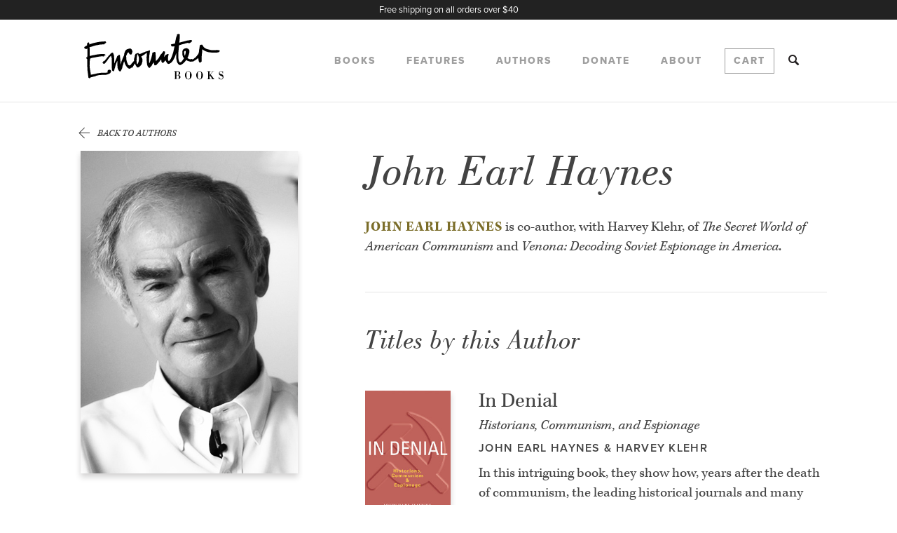

--- FILE ---
content_type: text/html; charset=UTF-8
request_url: https://www.encounterbooks.com/authors/john-earl-haynes/
body_size: 15683
content:
<!doctype html>
<html class="no-js" lang="en-us">
<head>
	<!-- META DATA -->
	<meta charset="utf-8"/>
	<meta name="viewport" content="width=device-width, initial-scale=1.0"/>
	<!--[if IE]>
	<meta http-equiv="cleartype" content="on"/><![endif]-->
	<!--[if IE]>
	<meta http-equiv="X-UA-Compatible" content="IE=edge"/><![endif]-->


	
	<meta name="twitter:card" content="summary">
	<meta property="og:image" content="https://www.encounterbooks.com/wp-content/uploads/2016/03/john-earl-haynes.jpg" />
	<meta name="twitter:image" content="https://www.encounterbooks.com/wp-content/uploads/2016/03/john-earl-haynes.jpg">

	
	<!-- ICONS -->
	<link rel="apple-touch-icon-precomposed" sizes="57x57" href="https://www.encounterbooks.com/wp-content/themes/encounter/assets/media/favicons/apple-touch-icon-57x57.png" />
	<link rel="apple-touch-icon-precomposed" sizes="114x114" href="https://www.encounterbooks.com/wp-content/themes/encounter/assets/media/favicons/apple-touch-icon-114x114.png" />
	<link rel="apple-touch-icon-precomposed" sizes="72x72" href="https://www.encounterbooks.com/wp-content/themes/encounter/assets/media/favicons/apple-touch-icon-72x72.png" />
	<link rel="apple-touch-icon-precomposed" sizes="144x144" href="https://www.encounterbooks.com/wp-content/themes/encounter/assets/media/favicons/apple-touch-icon-144x144.png" />
	<link rel="apple-touch-icon-precomposed" sizes="120x120" href="https://www.encounterbooks.com/wp-content/themes/encounter/assets/media/favicons/apple-touch-icon-120x120.png" />
	<link rel="apple-touch-icon-precomposed" sizes="152x152" href="https://www.encounterbooks.com/wp-content/themes/encounter/assets/media/favicons/apple-touch-icon-152x152.png" />
	<link rel="icon" type="image/png" href="https://www.encounterbooks.com/wp-content/themes/encounter/assets/media/favicons/favicon-32x32.png" sizes="32x32" />
	<link rel="icon" type="image/png" href="https://www.encounterbooks.com/wp-content/themes/encounter/assets/media/favicons/favicon-16x16.png" sizes="16x16" />
	<meta name="application-name" content="Encounter Books"/>
	<meta name="msapplication-TileColor" content="#FFFFFF" />
	<meta name="msapplication-TileImage" content="https://www.encounterbooks.com/wp-content/themes/encounter/assets/media/favicons/mstile-144x144.png" />


<!-- Facebook Pixel Code -->
<script>
!function(f,b,e,v,n,t,s)
{if(f.fbq)return;n=f.fbq=function(){n.callMethod?
n.callMethod.apply(n,arguments):n.queue.push(arguments)};
if(!f._fbq)f._fbq=n;n.push=n;n.loaded=!0;n.version='2.0';
n.queue=[];t=b.createElement(e);t.async=!0;
t.src=v;s=b.getElementsByTagName(e)[0];
s.parentNode.insertBefore(t,s)}(window,document,'script',
'https://connect.facebook.net/en_US/fbevents.js');
 fbq('init', '443271356045837'); 
fbq('track', 'PageView');
</script>
<noscript>
 <img height="1" width="1" 
src="https://www.facebook.com/tr?id=443271356045837&ev=PageView
&noscript=1"/>
</noscript>
<!-- End Facebook Pixel Code -->
	
	<script>
  (function(d) {
    var config = {
      kitId: 'vbd6fna',
      scriptTimeout: 3000,
      async: true
    },
    h=d.documentElement,t=setTimeout(function(){h.className=h.className.replace(/\bwf-loading\b/g,"")+" wf-inactive";},config.scriptTimeout),tk=d.createElement("script"),f=false,s=d.getElementsByTagName("script")[0],a;h.className+=" wf-loading";tk.src='https://use.typekit.net/'+config.kitId+'.js';tk.async=true;tk.onload=tk.onreadystatechange=function(){a=this.readyState;if(f||a&&a!="complete"&&a!="loaded")return;f=true;clearTimeout(t);try{Typekit.load(config)}catch(e){}};s.parentNode.insertBefore(tk,s)
  })(document);
</script>
	
	<!-- SEO -->
	<title>John Earl Haynes - Encounter Books</title>


	
<!-- This site is optimized with the Yoast SEO plugin v4.2 - https://yoast.com/wordpress/plugins/seo/ -->
<link rel="canonical" href="https://www.encounterbooks.com/authors/john-earl-haynes/" />
<meta property="og:locale" content="en_US" />
<meta property="og:type" content="article" />
<meta property="og:title" content="John Earl Haynes - Encounter Books" />
<meta property="og:description" content="JOHN EARL HAYNES is co-author, with Harvey Klehr, of The Secret World of American Communism and Venona: Decoding Soviet Espionage in America." />
<meta property="og:url" content="https://www.encounterbooks.com/authors/john-earl-haynes/" />
<meta property="og:site_name" content="Encounter Books" />
<meta property="article:publisher" content="https://www.facebook.com/EncounterBooks/" />
<meta name="twitter:card" content="summary_large_image" />
<meta name="twitter:description" content="JOHN EARL HAYNES is co-author, with Harvey Klehr, of The Secret World of American Communism and Venona: Decoding Soviet Espionage in America." />
<meta name="twitter:title" content="John Earl Haynes - Encounter Books" />
<meta name="twitter:site" content="@encounterbooks" />
<meta name="twitter:creator" content="@encounterbooks" />
<!-- / Yoast SEO plugin. -->

<link rel='dns-prefetch' href='//s.w.org' />
		<script type="text/javascript">
			window._wpemojiSettings = {"baseUrl":"https:\/\/s.w.org\/images\/core\/emoji\/11\/72x72\/","ext":".png","svgUrl":"https:\/\/s.w.org\/images\/core\/emoji\/11\/svg\/","svgExt":".svg","source":{"concatemoji":"https:\/\/www.encounterbooks.com\/wp-includes\/js\/wp-emoji-release.min.js"}};
			!function(e,a,t){var n,r,o,i=a.createElement("canvas"),p=i.getContext&&i.getContext("2d");function s(e,t){var a=String.fromCharCode;p.clearRect(0,0,i.width,i.height),p.fillText(a.apply(this,e),0,0);e=i.toDataURL();return p.clearRect(0,0,i.width,i.height),p.fillText(a.apply(this,t),0,0),e===i.toDataURL()}function c(e){var t=a.createElement("script");t.src=e,t.defer=t.type="text/javascript",a.getElementsByTagName("head")[0].appendChild(t)}for(o=Array("flag","emoji"),t.supports={everything:!0,everythingExceptFlag:!0},r=0;r<o.length;r++)t.supports[o[r]]=function(e){if(!p||!p.fillText)return!1;switch(p.textBaseline="top",p.font="600 32px Arial",e){case"flag":return s([55356,56826,55356,56819],[55356,56826,8203,55356,56819])?!1:!s([55356,57332,56128,56423,56128,56418,56128,56421,56128,56430,56128,56423,56128,56447],[55356,57332,8203,56128,56423,8203,56128,56418,8203,56128,56421,8203,56128,56430,8203,56128,56423,8203,56128,56447]);case"emoji":return!s([55358,56760,9792,65039],[55358,56760,8203,9792,65039])}return!1}(o[r]),t.supports.everything=t.supports.everything&&t.supports[o[r]],"flag"!==o[r]&&(t.supports.everythingExceptFlag=t.supports.everythingExceptFlag&&t.supports[o[r]]);t.supports.everythingExceptFlag=t.supports.everythingExceptFlag&&!t.supports.flag,t.DOMReady=!1,t.readyCallback=function(){t.DOMReady=!0},t.supports.everything||(n=function(){t.readyCallback()},a.addEventListener?(a.addEventListener("DOMContentLoaded",n,!1),e.addEventListener("load",n,!1)):(e.attachEvent("onload",n),a.attachEvent("onreadystatechange",function(){"complete"===a.readyState&&t.readyCallback()})),(n=t.source||{}).concatemoji?c(n.concatemoji):n.wpemoji&&n.twemoji&&(c(n.twemoji),c(n.wpemoji)))}(window,document,window._wpemojiSettings);
		</script>
		<style type="text/css">
img.wp-smiley,
img.emoji {
	display: inline !important;
	border: none !important;
	box-shadow: none !important;
	height: 1em !important;
	width: 1em !important;
	margin: 0 .07em !important;
	vertical-align: -0.1em !important;
	background: none !important;
	padding: 0 !important;
}
</style>
<link rel='stylesheet' id='Screen-css'  href='https://www.encounterbooks.com/wp-content/themes/encounter/assets/styles/screen.css' type='text/css' media='all' />
<!-- This site uses the Google Analytics by MonsterInsights plugin v5.5.4 - Universal enabled - https://www.monsterinsights.com/ -->
<script type="text/javascript">
	(function(i,s,o,g,r,a,m){i['GoogleAnalyticsObject']=r;i[r]=i[r]||function(){
		(i[r].q=i[r].q||[]).push(arguments)},i[r].l=1*new Date();a=s.createElement(o),
		m=s.getElementsByTagName(o)[0];a.async=1;a.src=g;m.parentNode.insertBefore(a,m)
	})(window,document,'script','//www.google-analytics.com/analytics.js','__gaTracker');

	__gaTracker('create', 'UA-2207131-1', 'auto', {'allowLinker': true});
	__gaTracker('set', 'forceSSL', true);
	__gaTracker('require', 'linker');
__gaTracker('linker:autoLink', ['cart.encounterbooks.com'] );
	__gaTracker('send','pageview');

</script>
<!-- / Google Analytics by MonsterInsights -->
      <script>
      if (document.location.protocol != "https:") {
          document.location = document.URL.replace(/^http:/i, "https:");
      }
      </script>
      <script type='text/javascript' src='https://www.encounterbooks.com/wp-includes/js/jquery/jquery.js'></script>
<script type='text/javascript' src='https://www.encounterbooks.com/wp-includes/js/jquery/jquery-migrate.min.js'></script>
<script type='text/javascript' src='https://www.encounterbooks.com/wp-content/themes/encounter/assets/vendor/wow/wow.min.js'></script>
<script type='text/javascript' src='https://www.encounterbooks.com/wp-content/plugins/constant-contact-api/lib/form-designer/js/cc-widget.js'></script>
<link rel='https://api.w.org/' href='https://www.encounterbooks.com/wp-json/' />
<link rel="EditURI" type="application/rsd+xml" title="RSD" href="https://www.encounterbooks.com/xmlrpc.php?rsd" />
<link rel="wlwmanifest" type="application/wlwmanifest+xml" href="https://www.encounterbooks.com/wp-includes/wlwmanifest.xml" /> 
<link rel='shortlink' href='https://www.encounterbooks.com/?p=1272' />
<link rel="alternate" type="application/json+oembed" href="https://www.encounterbooks.com/wp-json/oembed/1.0/embed?url=https%3A%2F%2Fwww.encounterbooks.com%2Fauthors%2Fjohn-earl-haynes%2F" />
<link rel="alternate" type="text/xml+oembed" href="https://www.encounterbooks.com/wp-json/oembed/1.0/embed?url=https%3A%2F%2Fwww.encounterbooks.com%2Fauthors%2Fjohn-earl-haynes%2F&#038;format=xml" />
<!-- Hotjar Tracking Code for https://www.encounterbooks.com/ -->
<script>
    (function(h,o,t,j,a,r){
        h.hj=h.hj||function(){(h.hj.q=h.hj.q||[]).push(arguments)};
        h._hjSettings={hjid:609648,hjsv:5};
        a=o.getElementsByTagName('head')[0];
        r=o.createElement('script');r.async=1;
        r.src=t+h._hjSettings.hjid+j+h._hjSettings.hjsv;
        a.appendChild(r);
    })(window,document,'//static.hotjar.com/c/hotjar-','.js?sv=');
</script>
<!-- Facebook Pixel Code -->
<script type='text/javascript'>
!function(f,b,e,v,n,t,s){if(f.fbq)return;n=f.fbq=function(){n.callMethod?
n.callMethod.apply(n,arguments):n.queue.push(arguments)};if(!f._fbq)f._fbq=n;
n.push=n;n.loaded=!0;n.version='2.0';n.queue=[];t=b.createElement(e);t.async=!0;
t.src=v;s=b.getElementsByTagName(e)[0];s.parentNode.insertBefore(t,s)}(window,
document,'script','https://connect.facebook.net/en_US/fbevents.js');
</script>
<!-- End Facebook Pixel Code -->
<script type='text/javascript'>
  fbq('init', '2095126900541364', [], {
    "agent": "wordpress-4.9.28-1.7.25"
});
</script><script type='text/javascript'>
  fbq('track', 'PageView', []);
</script>
<!-- Facebook Pixel Code -->
<noscript>
<img height="1" width="1" style="display:none" alt="fbpx"
src="https://www.facebook.com/tr?id=2095126900541364&ev=PageView&noscript=1" />
</noscript>
<!-- End Facebook Pixel Code -->
		<script>
			(function (d) {
				var config = {
						kitId: 'mlk1wvi',
						scriptTimeout: 3000,
						async: true
					},
					h = d.documentElement, t = setTimeout(function () {
						h.className = h.className.replace(/\bwf-loading\b/g, "") + " wf-inactive";
					}, config.scriptTimeout), tk = d.createElement("script"), f = false, s = d.getElementsByTagName("script")[0], a;
				h.className += " wf-loading";
				tk.src = 'https://use.typekit.net/' + config.kitId + '.js';
				tk.async = true;
				tk.onload = tk.onreadystatechange = function () {
					a = this.readyState;
					if (f || a && a != "complete" && a != "loaded") {
						return;
					}
					f = true;
					clearTimeout(t);
					try {
						Typekit.load(config)
					} catch (e) {
					}
				};
				s.parentNode.insertBefore(tk, s)
			})(document);
		</script>
			<script>
		var wow = new WOW();
		wow.init();
		jQuery(function(){
			wow.sync(); //needed for IE9 support
		});
	</script>

	
<!-- Lity -->
<link rel="stylesheet" href="https://www.encounterbooks.com/wp-content/themes/encounter/assets/styles/lity.css">

</head>
<body data-rsssl=1 class="enc-author-template-default single single-enc-author postid-1272">
<div class="site">


				<style>
			.alert {
				color: #fff; 
              	background-color: #222; 
              	padding: 0.5em 0em; 
              	width: 100%; 
              	text-align: center;
              	z-index: 99;
			}

			.alert p {
              	font-size: 80%;
			}
		</style>

		<div class="alert">
			<p>Free shipping on all orders over $40</p>
		</div>
	<header class="header js-mobileNav js-scrollHeader wow fadeIn" data-wow-delay="0.2s">
	<div class="container-sm">
		<button class="header-trigger-btn js-trigger">
			<i class="header-icon js-headerIcon header-trigger"></i>
		</button>

		<div class="header-mainNav">
			<a href="/" class="header-logo">
				
<svg xmlns="http://www.w3.org/2000/svg" viewBox="0 0 180.8 70">
	<path d="M120.1.8c.1 0 .2 0 .3-.1.1-.1.3-.1.4 0 0 0 .1.1.2.1l.1-.1.1-.1c.3-.1.5-.3.8-.3.1 0 .1-.1.2-.1.2.2.5.3.6.6.1 0 .2.1.3.1.1 0 .2.1.2.2.1.2.3.4.3.6-.1 0-.2.1-.3.1V2c.1.5.2 1.1.2 1.6s0 1.1-.1 1.6c0 .5-.1 1.1-.1 1.6-.1.7-.2 1.3-.2 2l-.3 2.4c0 .2 0 .3.2.4.2-.1.4-.1.6-.2l1.2-.3c.3-.1.7-.2 1.1-.3.3-.1.6-.1.9-.2.6-.2 1.2-.3 1.8-.5l1.2-.3c.2 0 .3-.1.5-.1.2-.1.4-.1.6-.2.6-.2 1.2-.4 1.8-.5.1 0 .3-.1.4-.1.3-.1.5-.1.8-.1h.4c.5-.1 1.1-.3 1.6-.4.2 0 .5-.1.7-.1.3 0 .5-.1.8-.1h1c.2 0 .3.1.4.3 0 .1-.1.1-.1.2.2.1.3.2.5.3.2 0 .2.1.3.2-.4.6-.8 1.1-1.2 1.7l.1.1h-.2c-.2 0-.3 0-.4.2 0 .1-.1.2-.2.2-.2.1-.3.2-.5.2 0 0-.1 0-.1.1-.1.2-.3.2-.5.4h-.2c-.1 0-.2 0-.2.1-.1.1-.2.2-.3.2l-.1.1c-.1-.1-.3-.1-.4 0H135c-.2.1-.3-.1-.3-.3 0 0 0-.1-.1-.1-.1-.1-.2-.1-.2-.2-.1 0-.2.1-.3 0h-.3c-.7.2-1.3.3-2 .5-.8.2-1.6.4-2.5.7-.6.2-1.2.3-1.8.5-.5.1-1.1.3-1.6.4-.3.1-.6.2-1 .3l-.9.3c-.4.1-.8.2-1.1.3-.2.1-.4.2-.4.5 0 .2 0 .4-.1.6 0 .4-.1.8-.1 1.2-.1.7-.1 1.4-.2 2.2 0 .4-.1.8-.1 1.3-.1.6-.1 1.1-.2 1.7-.1 1.1-.2 2.2-.2 3.3v5c0 .5 0 1 .1 1.5s.1 1.1.2 1.6c.1.3.1.6.2.8 0 .1.1.3.1.4 0 .1.1.2.1.2.1.5.2.9.5 1.3.1.1.1.2.2.4.1.1.1.1.2.1s.2-.1.3-.1c.1.2.4.2.6.3.1 0 .3-.1.4-.2.1-.1.2-.2.3-.1.1.1.1 0 .2 0 .1-.1.3-.2.4-.3.3-.4.7-.8 1-1.2.2-.2.3-.5.5-.7l.1-.1c.4-.4.7-.9 1-1.4.2-.4.5-.8.7-1.1.1-.1.1-.2 0-.3-.2-.3-.3-.6-.5-.9 0 0 0-.1-.1-.1-.3-.3-.5-.7-.6-1.1-.2-.6-.4-1.1-.5-1.7-.2-.6-.2-1.2-.3-1.9v-.3-1.5c0-.6.1-1.1.2-1.7s.3-1.1.6-1.6.7-.9 1.2-1.2c.1 0 .1-.1.2-.1l.6-.3c.3-.2.6-.2.9-.3.3 0 .6 0 .9-.2.2-.1.4-.1.6-.1h.4c.2 0 .4 0 .6.1.3.1.5.3.7.5.1.1.2.1.3.2.1 0 .2-.1.3-.1.2.1.2.1.3.3.1.2.2.3.3.5.1.1.1.2.3.3.1 0 .1-.1.2-.1 0 0 .1 0 .1.1.2.3.3.7.4 1.1.1.4.1.7.1 1.1s-.1.9-.1 1.3-.1.8-.2 1.1v.1c-.1.3-.2.7-.2 1l-.3.9-.3.9c-.3 1-.7 1.9-1.1 2.8-.1.2-.2.5-.3.7 0 .1.1.2.2.2.3.2.6.3.9.5l.6.3c.1.1.2.2.4.2.3.1.5.2.8.2.6.1 1.2.2 1.8 0 .2-.1.5-.1.7-.2.2 0 .4-.1.5.1.1.1.2.1.3.1-.1.1-.2.1-.3.2v.1s0 .1.1.1h.1c.2-.1.4-.2.6-.2.2-.1.3-.1.5-.2s.3-.1.5-.2c.4-.3.8-.6 1.2-1 .2-.1.3-.3.5-.5.1-.1.2-.2.4-.2.1 0 .2-.1.3-.1.3-.3.6-.7.9-1 .2-.2.4-.4.6-.7.3-.3.6-.7.8-1 .3-.3.5-.7.8-1 .1-.1.2-.2.3-.4.1-.2.3-.4.4-.6.1-.2.2-.3.3-.6.1-.3.1-.6.3-.8.1-.1.1-.3.1-.4.1-.6.2-1.2.2-1.8l.3-2.1c.1-.5.2-.9.2-1.4.1-.6.2-1.3.3-1.9.1-.4.1-.8.1-1.2 0-.1.1-.2.1-.4 0-.1 0-.3.1-.4 0-.2.1-.3.2-.4l.2-.2h.4c.1-.1.2-.1.2-.3v-.1h.2c.1 0 .2.1.2.1.2.2.4.1.7 0 .1 0 .1-.1.2-.1.1-.1.1-.1.2-.1s.1 0 .2-.1c.5.3.8.8 1.1 1.3.4.6.7 1.2 1.1 1.7.2.3.4.6.7.8.1.1.3.2.5.4.1.1.2.1.2.2.2.1.3.3.6.4h.1c.3.3.7.5 1.1.6.1 0 .2.1.4.2.6.3 1.3.4 1.9.6.5.1 1.1.2 1.6.3.1 0 .2 0 .3.1.2.1.4.3.6.4.2.1.5.1.7.1h.4c.3 0 .5 0 .8.1.3 0 .5.1.8.1h2.7c.7 0 1.3 0 2-.1.7 0 1.3-.1 2-.2.3 0 .6 0 .8.2.1.1.2.1.3.1.3 0 .6 0 .9-.1h.2c.1 0 .3 0 .4.2.1.2.3.4.6.4.1.2.2.3.4.5-.1.3-.2.6-.5.8-.2.2-.5.4-.7.5 0 0-.1 0-.1.1-.1.2-.3.3-.5.2h-.1c-.2.3-.5.2-.7.3h-.5c-.2.2-.5.1-.7.2h-.3c-.6 0-1.1.1-1.7.1h-3.8c-.4 0-.8 0-1.2-.1-.2 0-.4 0-.5-.1-.4 0-.9-.1-1.3-.1-.2 0-.5-.1-.7-.1-.9-.1-1.7-.3-2.5-.5-1.2-.3-2.3-.7-3.3-1.2-.7-.3-1.4-.7-2.1-1.2-.4-.3-.7-.5-1.1-.8l-.3-.3c-.1 0-.1.1-.1.2-.1.5-.2 1-.2 1.6v.2c.1.1.1.3.1.5 0 .4-.1.7-.1 1.1s-.1.7-.1 1.1v.5s0 .3-.1.5c0 .1-.1.1-.1.2-.1.2-.1.4-.1.6 0 .5-.1 1-.1 1.5v.3c0 .2 0 .4-.1.6v.9c-.1.4-.1.8-.1 1.3v3.1c.1.3.1.6.1.9v.3s-.1.2-.1.3c0 .2-.1.4-.3.5-.1.1-.3.2-.4.4l-.1.1c0 .1-.1.2-.3.2-.2.1-.3.1-.4.3-.2 0-.3.1-.5.1s-.3 0-.5-.1c-.1-.1-.3-.2-.4-.3-.3-.2-.5-.6-.6-.9-.1-.3-.2-.6-.2-.9-.1-.4-.3-.9-.3-1.3 0-.3-.1-.6-.1-.9 0-.2-.1-.4-.1-.6-.1-.2-.1-.5-.2-.7 0-.1 0-.2-.1-.2h-.1l-.1.1-.8.8c-.3.3-.6.5-.9.7-.4.3-.8.5-1.1.8 0 0-.1 0-.1.1-.5.2-1 .6-1.5.9-.1 0-.2.1-.3.1-.1.1-.2.1-.2.2s0 .1-.1.2c-.6.3-1.2.5-1.9.6-.3 0-.6.1-1 .1s-.7.1-1.1.1h-.6c-.2 0-.4 0-.6-.1-.4-.1-.9-.2-1.3-.4-.2-.1-.3-.1-.5-.1l-1.5-.6c-.1-.1-.3-.1-.4-.2-.3-.2-.6-.4-.9-.5-.1 0-.1-.1-.2-.1-.1-.1-.2-.1-.3.1-.2.2-.3.4-.4.6-.2.3-.4.5-.6.7-.3.4-.7.8-1 1.2-.2.2-.4.5-.7.7-.3.3-.6.5-.9.8-.6.5-1.2 1-1.9 1.4l-.6.3c-.1 0-.2.1-.2.1-.3.1-.5.2-.7.4-.1.1-.3.1-.4.1h-.5s-.4 0-.5-.1c-.2-.1-.4-.1-.6-.3 0 0-.1 0-.1-.1h-.1c-.3-.2-.6-.5-.9-.8-.2-.3-.4-.5-.5-.7s-.2-.4-.4-.6c-.2-.3-.3-.6-.5-.9-.1-.1-.1-.3-.2-.5-.2-.5-.3-1.1-.4-1.6-.2-.7-.3-1.4-.4-2-.1-.4-.1-.8-.2-1.3-.1-.6-.1-1.2-.1-1.7v-1.3-1.3-1.8-.2h-.1v.1l-.3.9-.6 1.8c-.2.7-.5 1.4-.8 2-.3.8-.7 1.6-1.1 2.3-.1.3-.3.5-.4.8-.2.4-.5.8-.7 1.2-.2.3-.4.6-.7 1-.1.2-.3.3-.4.5-.3.4-.6.7-1 1.1-.6.5-1.2 1.1-2 1.4-.2.1-.4.3-.7.4-.1.1-.2.1-.4.1-.3-.1-.5 0-.7.2-.2 0-.4-.1-.5-.1-.4-.2-.8-.3-1-.7-.1-.3-.4-.5-.6-.7l-.1-.1c-.5-.8-1-1.7-1.4-2.5-.1-.2-.2-.4-.2-.6l-.1-.1c-.1 0-.1.2-.2.2l-.2.2c-.5.6-.9 1.1-1.4 1.7l-.3.3c-.2.2-.3.4-.4.6 0 0 0 .1-.1.1-.2 0-.3.1-.6.1-.2 0-.4 0-.6-.1-.1 0-.1.1-.2.1-.2.1-.5 0-.5-.2-.1-.3-.2-.5-.4-.7-.1-.2-.2-.3-.3-.5v-.1c0-.2-.1-.4-.1-.6 0-.2 0-.3-.1-.5v-.2c.1-.4-.1-.7-.1-1.1v-.3c-.1 0-.1.1-.2.1-.3.3-.6.7-.9 1-.1.1-.2.2-.3.2.1.1 0 .2-.1.4-.1.1-.2.3-.3.5 0 0 0 .1-.1.1-.2.1-.2.2-.4.4s-.4.5-.6.6c-.1 0-.1.1-.1.2-.2.2-.3.4-.5.6-.2.2-.3.4-.5.6l-.5.5-.8.8s-.1.1-.1.2c-.1.4-.5.5-.8.8-.3.1-.5.3-.8.4-.1.1-.3.1-.5.1-.1 0-.2 0-.4.1h-.3c-.2-.1-.3-.2-.5-.3l-.1-.1c0-.2-.2-.4-.3-.6 0 0-.1-.1 0-.1.1-.2 0-.3-.1-.5v-.1c0-.3-.1-.6-.2-.9 0-.1 0-.2-.1-.3-.1-.3-.2-.6-.2-.9 0-.1 0-.2-.1-.3-.1.1-.2.2-.2.4-.1.4-.3.7-.5 1-.1.1-.2.1-.3.2 0 .1-.1.1-.1.1-.1.4-.3.7-.5 1-.2.4-.4.7-.6 1.1-.1.3-.3.5-.4.8-.1.1-.2.3-.3.3 0 0-.1 0-.1.1-.2.3-.6.5-.8.8-.2.3-.4.5-.6.8-.3.1-.3.3-.4.5 0 0-.1.1-.1.2-.2-.1-.4 0-.5 0-.4.1-.8-.1-.9-.4 0-.1-.1-.1-.1-.2v-.2c-.1 0-.1.1-.2.1s-.2-.1-.3-.2c-.1-.2-.3-.3-.4-.5-.1-.1-.2-.3-.2-.4-.3-.5-.5-1.1-.7-1.7-.2-.6-.3-1.3-.4-1.9 0-.4-.1-.8-.1-1.1s0-.6-.1-.9c-.1-.4-.1-.8-.1-1.2 0-.1 0-.2-.1-.3s-.1-.2-.1-.3c.1-.3.1-.6 0-1v-.9-.3V32.6c0-.4 0-.8-.1-1.2v-.2c0-.2 0-.5.1-.7v-.1c0-.4.2-.8.2-1.2v-.8-.3-.7c0-.7.1-1.4.1-2v-.5h-.2l-.2.1c-.6.4-1.1.8-1.7 1.3-.4.3-.8.6-1.1.9l-.9.6h-.1c-.3 0-.6.3-.9.5s-.6.4-.9.7c-.1.1-.1.1-.2.1-.1.1-.3.2-.4.2-.3.1-.5.3-.7.4 0 .1.1.2.2.3.2.2.3.3.4.6.1.2.2.4.2.6 0 .1 0 .1.1.1.1.1.2.3.3.5.1.2.2.4.3.7.1.2.1.4.1.6 0 .4.1.7.1 1.1v1.3c-.1.5-.2 1-.3 1.4-.1.4-.2.7-.3 1.1 0 .1-.1.3-.1.4 0 .1-.1.3-.1.4-.1.2-.1.5-.3.7 0 .1-.1.1-.1.2-.1.3-.2.5-.4.8-.2.3-.5.6-.8.9l-.2.2c-.1.1-.2.3-.3.4 0 0 0 .1-.1.1-.2 0-.3.2-.5.4-.2.3-.5.5-.9.7-.2.1-.5.2-.7.4s-.4.2-.6.2h-.5c-.5-.1-1-.2-1.2-.7l-.3-.3c-.1-.4-.2-.7-.5-1-.1-.1-.1-.2-.2-.3 0-.1-.1-.2-.2-.3-.1-.2-.3-.4-.4-.7-.1-.2-.1-.3-.2-.5 0-.2-.2-.3-.2-.5 0-.1 0-.3-.1-.4-.1-.2-.2-.3-.2-.5-.2.1-.3.2-.3.4-.1.3-.3.5-.5.8-.2.2-.4.4-.4.8 0 0 0 .1-.1.1-.2.3-.3.7-.6.9 0 .1-.1.1-.1.2-.2.4-.5.8-.7 1.2-.1.2-.2.3-.3.5s-.4.4-.6.6c-.7-.1-.8-.1-.9-.1-.2 0-.3.1-.4.2-.2.2-.4.4-.7.5 0 0-.1 0-.1.1 0 .2-.2.4-.4.5-.3.1-.6.2-.9.1-.2 0-.5-.1-.7-.1s-.4-.1-.6-.3c-.2-.1-.3-.3-.5-.3-.1 0-.2-.1-.3-.2-.2-.2-.4-.4-.7-.5-.1 0-.1-.1-.1-.1 0-.2-.2-.3-.3-.4-.2-.3-.5-.5-.6-.8-.1-.2-.2-.3-.3-.5-.2-.3-.5-.6-.7-1l-.1-.1c-.2-.5-.4-.9-.7-1.4-.1-.2-.2-.4-.2-.6-.1-.3-.2-.6-.3-.8-.1-.4-.3-.8-.4-1.2-.1-.3-.2-.6-.3-1 0 0 0-.1-.1-.1h-.2v.1c0 .2-.1.3-.1.4-.1.3-.2.5-.3.8l-.3 1.2c-.2.7-.4 1.4-.6 2.2-.2.1-.2.3-.3.5l-.3 1.2c0 .1-.1.2-.1.3 0 .2 0 .3-.1.5s-.1.4-.1.6c0 .4-.1.7-.3 1.1 0 .1-.1.2-.1.3-.1.2-.1.4-.2.5-.1.1-.1.3-.2.4-.3.3-.4.8-.6 1.2-.1.3-.3.7-.5.9 0 0 0 .1-.1.1 0 .1-.1.2-.1.3s-.1.2-.2.3c-.3 0-.5 0-.8-.1-.2 0-.4-.1-.6-.2-.3-.2-.5-.4-.7-.7 0-.1-.1-.1-.2-.2l-.1-.1c-.1-.1-.2-.3-.2-.4-.1-.1-.1-.3-.2-.4-.4-.5-.6-1-.7-1.6 0-.1 0-.2-.1-.2 0-.1-.1-.3-.1-.4-.1-.2-.2-.4-.1-.6-.1-.3 0-.6-.1-.9v-.2c-.1-1.1-.1-2.1-.1-3V38c0-.4-.1-.8-.1-1.2v-.2c.1-.4 0-.7 0-1.1v-.1c-.1 0-.1 0-.1.1s0 .2-.1.2c0 .1 0 .1-.1.2-.2.2-.3.5-.4.8-.1.5-.3 1-.6 1.4-.2.3-.2.6-.3.9l-.6 1.8c-.3 1-.6 1.9-.8 2.9 0 .2-.1.4-.2.6 0 .3-.1.6-.2.8-.1.2-.1.4-.2.6 0 .1-.1.1-.1.2l-.3 1.2c-.1.2-.1.4-.2.6v.2c0 .1 0 .3-.1.4-.1.1-.2.2-.3.2s-.2.1-.3.2c-.1.1-.2.1-.4 0 0 0-.1-.1-.2-.1-.2 0-.3-.1-.4-.2l-.4-.4c-.1-.2-.3-.4-.5-.5-.1-.1-.2-.2-.2-.3v-.1c.1-.2.1-.5.1-.7 0-.2-.1-.5-.1-.7 0-.3-.1-.6-.1-.9 0-.2-.1-.5-.1-.7 0-.4-.1-.8-.1-1.3v-.9V40v-1-.7V36v-1.7-.4c0-.1 0-.2-.1-.4.1-.1.2-.2.1-.4V33v-1.6-.2s0-.1-.1-.2c-.1 0-.1.1-.2.1h-.1c0-.2-.1-.4-.1-.6v-.1-.3c-.1-.2-.1-.4-.1-.7 0-.1 0-.3-.1-.4v-.2s-.1-.1-.1-.2c-.1 0-.1 0-.2.1l-.4.4-.3.3s-.1 0-.1.1c-.2.2-.4.4-.6.7-.3.4-.6.7-.9 1.1-.2.2-.3.4-.4.6-.2.3-.4.5-.6.8-.1.2-.3.3-.4.5s-.3.3-.3.5c0 .1-.1.1-.1.2-.2.2-.3.4-.4.6-.2.2-.3.5-.5.7-.1.2-.3.4-.5.6-.3.3-.5.6-.8.9 0 .1-.1.1-.1.2-.2.3-.4.5-.6.8l-.7.7c-.1.2-.3.2-.5.4 0 0-.1 0-.1.1-.1.1-.2.2-.3.2H25.4s-.2 0-.3-.1c-.2-.2-.4-.4-.6-.5-.1-.1-.2-.3-.5-.3 0 0-.1 0-.1-.1-.1-.1-.1-.2-.1-.3-.1-.2 0-.6.1-.8h.1v.1c0 .1 0 .1.1.1.2-.1.5-.3.6-.5 0-.1.1-.2.2-.3s0-.2.1-.4c0 0 0-.1-.1-.1-.1-.1-.2-.1-.3-.2v-.2c.2-.1.3-.1.4 0s.1 0 .2 0c0 0 0 .1.1.1h.2c.2.1.3 0 .4-.1 0-.1.1-.1.2-.2.3-.2.6-.5.8-.7.2-.3.5-.6.7-.8.1-.1.2-.3.4-.4.4-.5.7-1 1.1-1.5s.7-.9 1.1-1.4c.2-.3.5-.6.7-.8.1-.1.2-.3.3-.4 0 0 0-.1.1-.1.2-.2.4-.4.6-.7.2-.2.3-.4.5-.6l.3-.3.8-.8.3-.3v-.2c.1-.1.3-.2.4-.3.1-.1.2-.2.4-.3.2-.1.4-.3.6-.4.2-.2.5-.4.7-.6s.5-.2.7-.1c.1 0 .2.1.2.2.1.2.3.2.4.2.3-.1.3-.1.4.2.1.2.1.5.1.7s0 .4.2.6c.1.1.1.2.2.3 0 .1.1.2.1.3.1.3.2.7.3 1.1s.2.9.2 1.4v.1c-.1.3 0 .6 0 .9v.1c.1.8.1 1.7.1 2.5V36.8c0 .5-.1 1 0 1.5v.2c.1 0 .2-.1.3-.2.1-.2.2-.3.2-.5.2-.5.4-1.1.6-1.6.3-.8.7-1.6 1-2.4l.9-2.1c.2-.5.4-1 .6-1.6.1-.3.2-.5.3-.8.1-.2.2-.4.5-.5.1-.1.2-.1.4-.1.1 0 .2-.1.3-.2.1-.2.3-.3.4-.6.1-.2.3-.2.4-.3.2-.1.3-.1.5 0h.3c.2-.1.4 0 .5.1s.2.2.3.4v.1c0 .2-.1.4-.1.6s.1.4.1.6c0 .3.1.6.1 1 .1.5.1.9.2 1.4 0 .3.1.7.1 1 0 .5.1.9.1 1.4s.1 1 .1 1.5v1.4c-.1.3 0 .7-.1 1V39.8h.1c.1-.3.3-.6.4-1 .1-.2.1-.4.2-.5.1-.3.2-.5.2-.8.1-.2.1-.3.2-.5.1-.1.1-.3.2-.5.2-.6.4-1.1.6-1.7l.6-1.5c.1-.3.2-.5.3-.8.2-.6.5-1.2.7-1.7.4-.8.7-1.6 1.1-2.4.1-.1.1-.2.1-.4.1-.4.1-.7.2-1.1v-.1c0-.3.1-.6.1-.8.1-.6.3-1.1.5-1.6.1-.4.4-.9.5-1.3.3-.6.6-1.1 1-1.7.2-.3.4-.5.7-.6 0 0 .1 0 .1-.1.4-.3.8-.4 1.2-.6.4-.1.8-.2 1.1-.4h.1c.5-.1 1.1-.3 1.6-.4.5 0 .9 0 1.4.1.2.1.4.1.5.3l.3.3c.2.1.3.2.4.4l.3.3c0 .1.1.1.1.2.4.7.6 1.5.7 2.2 0 .3 0 .5-.1.8 0 .1-.1.2-.1.3-.2.4-.2.9-.3 1.3-.1.2-.1.3-.3.5-.1.1-.1.1-.1.2-.1.3-.2.5-.4.7l-.1.1c-.4.2-.8.2-1.3 0-.1-.1-.3-.1-.4-.2-.3-.1-.5-.4-.7-.6-.3-.5-.5-1-.8-1.5 0 0 0-.1-.1-.1-.2-.3-.4-.4-.7-.2-.2.1-.4.3-.6.4-.1.1-.3.2-.4.3-.1.2-.2.3-.2.5-.2.2-.2.5-.3.8-.1.2-.1.3-.2.5-.1.3-.2.5-.4.8 0 .1 0 .2-.1.2-.1.1-.2.2-.2.4 0 .1-.1.2-.1.3-.1.2-.1.5-.2.7 0 .3 0 .5.1.8.1.2.1.5.1.7 0 .1 0 .2.1.3v1.4c0 .8.1 1.5.3 2.3s.4 1.6.7 2.4c0 .1.1.2.1.3l.3.6c.1.2.2.4.2.6.1.2.2.5.2.7.1.3.3.7.5 1 .2 0 .3.1.4.2 0 0 .1.1.2.1.1.1.2.1.3.2.1.1.3.2.5.2s.3 0 .5.1c.1 0 .2 0 .3-.1l.1-.1c.3 0 .4-.3.7-.4.1 0 .2-.1.3-.2.1-.1.3-.2.4-.4.2-.2.3-.4.4-.6.1-.2.2-.3.2-.5.1-.2.2-.4.4-.4.1 0 .1-.1.2-.2.1-.2.2-.3.4-.5s.4-.4.6-.5c0 0 .1-.1.1-.2.2-.2.4-.5.5-.7.2-.3.5-.6.8-.8.1-.1.2-.1.3-.2.1-.2 0-.5 0-.8 0-.6 0-1.3.1-1.9 0-.2.1-.4.1-.6 0-.4.2-.8.4-1.2.1-.2.2-.3.2-.5 0-.4 0-.8.1-1.1 0-.5.1-1 .3-1.4 0-.1.1-.2.1-.3 0-.2.1-.3.2-.4s.2-.3.3-.5c.1-.1.1-.3.2-.4.1-.2.2-.2.3-.3.1-.1.2 0 .3-.1.1-.1.2-.1.3-.1.2-.1.5-.1.7-.1.1 0 .2.1.3.1.2-.2.5-.4.8-.6.2-.2.5-.3.8 0 .1.1.2.2.3.1l.1.1c0 .1 0 .2.1.2 0 .1 0 .1.1.1.1.1.1.2.1.3 0 .1.1.2.1.4.2-.1.3-.1.5-.2s.3 0 .5-.1h.2c.2.2.4.1.7 0 .3-.1.5-.3.8-.4.1 0 .1-.1.2-.1 0 .1.1.1.1.2.1-.1.2-.1.4-.2.4-.3.9-.5 1.3-.7.4-.1.7-.3 1.1-.5.1 0 .1-.1.2-.1.2 0 .4-.1.6-.2.1 0 .2-.1.3-.1.4 0 .7-.1 1-.3.1 0 .1-.1.2-.1.1-.2.2-.2.4-.3.5-.1 1-.3 1.5-.4.4-.1.7-.2 1.1-.3.2 0 .4-.1.6-.2.4-.2.9-.3 1.3-.5.1-.1.2-.1.3-.2.1 0 .3-.1.4 0h.2c.3 0 .4.2.5.4 0 .2 0 .5-.1.7-.1.1-.1.3-.1.4-.1.5-.1.9-.2 1.4-.1.4 0 .8-.2 1.1v.1c.1.2.1.4 0 .6l-.3 1.2c-.1.2-.1.5-.2.7V30.2c0 .2.1.4 0 .6v.2c-.2.5-.1 1-.1 1.5V36c0 .2 0 .4.2.6 0 .1-.1.2-.1.2 0 .1-.1.2-.1.3 0 .5.1.9.1 1.4.1 0 .1 0 .1-.1s.1-.1.1-.2c.1-.2.2-.4.4-.6.1-.1.1-.1.1-.2l.3-.9c.1-.4.3-.7.4-1.1.1-.4.3-.7.3-1.1 0-.1.1-.2.1-.3.1-.2.1-.3.2-.5 0-.1 0-.1.1-.2.2-.1.2-.3.2-.5 0-.1 0-.2.1-.3 0-.4.2-.7.3-1.1.1-.2.2-.4.2-.7 0-.2.1-.4.2-.7.2-.8.4-1.7.6-2.5.2-.7.2-1.3.3-2v-.4c.2-.3.4-.3.7-.5.1-.1.2-.1.3-.3.2 0 .4 0 .5-.1s.3-.1.4-.2c.1 0 .1 0 .2-.1s.2-.1.4-.1c.1 0 .3-.1.4-.1H91.2c.1.2.4 0 .5.2.1.1.2.2.2.4 0 .1.1.2.2.3.1 0 .1.1.1.3 0 .4.1.9.1 1.3v1.6c0 .2.1.4.1.6v.9c0 .3.1.6.1.9V31.5s-.1.3-.1.5v.7c.1.7.2 1.3.2 2v.2c-.1.2 0 .4 0 .6v.2c.3-.2.6-.5.8-.9.1-.1.1-.2.3-.3.1 0 .2-.1.2-.2l.6-.6c.1-.1.2-.3.3-.5 0-.1.1-.1.1-.2l.3-.3c.2-.1.4-.3.5-.5s.2-.3.4-.4c.1-.2.2-.4.3-.5.2-.3.3-.6.5-.9.1-.3.3-.6.4-.8.1-.2.2-.3.3-.5.1-.1.1-.2.2-.4l.3-.6c.2-.2.3-.4.5-.7l.3-.3c0-.1.1-.2.2-.3l.3-.3c.3-.4.7-.7 1-1.1l.2-.2c.1-.2.2-.3.4-.4.1-.1.2-.2.2-.3 0-.1.1-.2.1-.3 0-.2.2-.4.4-.5 0-.1.1-.1.1-.2.1-.3.3-.4.5-.6.1-.1.2-.1.3-.1.3 0 .6 0 .8.1.1 0 .1.1.2.1.2 0 .4.1.5.2s.3.2.4.3c-.1.2-.1.4 0 .6 0 .2 0 .4-.1.5s-.1.2-.1.3c-.1.3-.1.7-.2 1 0 .1 0 .2-.1.2-.2.3-.1.6-.3.8-.1.2-.1.5-.1.8v.3c-.1.2-.1.5-.1.7 0 .1 0 .3-.1.4-.1.2-.1.3-.1.5 0 .1 0 .3-.1.4 0 .1-.1.2 0 .3 0 0 .1 0 .1-.1.3-.3.5-.6.8-.9.2-.3.5-.7.7-1 .1-.2.2-.3.3-.5 0-.1.1-.2.1-.3.1-.1.3-.1.4-.2h.1c.2 0 .4-.1.6-.2.1 0 .2-.2.2-.3.3 0 .5-.1.8-.2.2 0 .3-.1.5-.2.2.1.5 0 .8 0 .1.1.1.3.2.3s.2.1.3.1c0 .1 0 .2.1.3V27.4c-.2.3-.3.6-.5.8 0 .1-.1.2-.1.3-.1.6-.3 1.2-.3 1.9-.1 1-.1 2-.1 3 0 .3.1.5.1.7.1.3.2.5.4.8.1.1.2.2.3.2.1.2.2.3.2.5.2 0 .4-.1.5-.2.2-.2.3-.4.5-.6.2-.2.4-.4.5-.6 0-.1.1-.2.2-.2l.2-.2c.2-.3.4-.7.6-1s.3-.7.5-1c.3-.5.5-1.1.7-1.6.2-.4.4-.8.5-1.3.1-.3.3-.7.4-1 .2-.4.3-.8.4-1.3l.3-.9c.1-.5.3-.9.4-1.4.1-.2.1-.4.2-.7.1-.3.1-.6.2-.9.2-.7.3-1.4.5-2.1.1-.3.2-.6.2-.9.1-.3.1-.7.2-1 .1-.5.2-1.1.3-1.7 0-.1 0-.2.1-.2v-.4c-.1-.1-.3 0-.4 0-.6.1-1.3.1-2 .2h-.2c-.3.1-.6 0-.8-.2-.2-.1-.4-.3-.6-.4s-.3-.3-.2-.5c0-.2 0-.3-.1-.4-.1-.1-.2-.3-.2-.4 0-.2 0-.4-.1-.6 0-.1 0-.2-.1-.2.1-.1.2-.1.3-.1.4 0 .7-.1 1.1-.1h.1c.1 0 .2-.1.1-.2 0-.1-.1-.1-.1-.2s0-.1.1-.2c0 .1.1.2.1.3.2.1.3.1.5 0s.4 0 .6-.1c.1 0 .2-.1.3-.1.1 0 .2-.1.4-.1.3 0 .5-.1.8-.1s.6-.1.8-.1c.2 0 .2-.1.2-.3 0-.1 0-.3.1-.4.1-.5.2-1.1.3-1.6.1-.4.1-.7.2-1.1 0-.2 0-.4.1-.5.2-.7.3-1.4.4-2.1.1-.4.2-.9.3-1.3.1-.4.2-.9.4-1.3.1-.4.2-.7.4-1.1.1-.4.3-.7.5-1.1 0-.1.1-.1.1-.2-.3-.6-.2-.9.1-1.1zm-50.3 27c-.1-.1-.3-.2-.4-.4-.1-.3-.4-.6-.5-.9-.1 0-.2.1-.3.3-.1.1-.1.3-.1.5-.1.4-.1.8-.2 1.2-.1.4-.1.9-.2 1.3-.1.5-.1 1.1-.2 1.6v.4c0 .2-.1.5 0 .7v.1c0 .4 0 .7.1 1.1v.2c0 .2-.2.3-.3.3-.1.3-.1.6-.1.9 0 .2-.1.4.1.5v.1c0 .2 0 .4.1.5 0 .2.1.4.1.5 0 .5 0 1.1.1 1.6 0 .2.1.4.1.5s.1.2.2.2h.1c.1.1.2.2.2.4v.2s0 .1.1.1h.1l.1-.1c.4-.6.7-1.2.9-1.9.1-.2.1-.4.2-.5 0 0 .1-.1.1-.2.1-.4.3-.9.4-1.4.2-.7.2-1.4.2-2.1v-1.2c0-.5 0-1-.1-1.5-.1-.2-.1-.5-.2-.7 0-.2-.1-.3-.1-.5-.1-.2-.1-.5-.2-.7s-.2-.4-.2-.5c0-.1-.1-.3-.1-.6zm60.2.7c0-.1.1-.1.1-.2.1-.4.3-.7.4-1.1.1-.4.3-.8.3-1.2.3-.9.3-1.8.4-2.7 0-.2 0-.4-.1-.6-.1-.3-.2-.4-.5-.3-.1 0-.1 0-.2.1h-.2c-.1-.1-.3 0-.4.1-.2.1-.4.3-.5.5-.2.3-.2.7-.2 1.1v.5c-.1.3 0 .6.1.9 0 .1.1.2.1.4 0 .3.1.5.1.8.1.5.3 1 .4 1.5 0-.1.1.1.2.2z"></path>
	<path d="M7.8 32.5c0 .1-.1.2-.1.4 0 .4-.1.7-.2 1-.1.2-.1.4-.1.5 0 .6-.1 1.2-.1 1.9 0 .3 0 .5-.1.8v3.1c0 .1 0 .3-.1.4v.7c0 .5.1 1 .1 1.5v.2c-.1.6.1 1.2.2 1.8v.1c0 .2 0 .4.1.6 0 .5.1.9.2 1.4.2.6.2 1.1.3 1.7 0 .3.1.6.1.8.1.3.1.6.2.8.1.4.1.9.2 1.3 0 .3.1.5.1.8v.8c0 .1.1.1.2.1h.1c.2-.1.4-.2.6-.1.2 0 .4-.1.6-.1.4-.1.8-.2 1.3-.3.2 0 .4-.1.6-.1.4-.1.8-.2 1.1-.2.3-.1.6-.2.9-.2.7-.1 1.3-.3 2-.5.2-.1.5-.1.7-.2.1 0 .3-.1.4 0h.1c.2-.1.4-.1.6-.1h.1c.3-.1.7-.2 1-.2s.7-.1 1-.2c.5-.1 1-.1 1.5-.2s.9 0 1.4-.2H28.8c.1 0 .3 0 .4-.1.1-.2.2-.3.2-.5 0 0 0-.1.1-.1h.1v.4c0 .1.1.1.2.1.1-.1.1-.1.2 0 .2 0 .3-.1.3-.2v-.6c0-.2 0-.3-.1-.5-.1-.1-.1-.3-.2-.4.1-.1.2-.1.3-.1.1 0 .1.1.2 0 0-.1-.1-.3-.1-.4 0-.1.1-.2.2-.4 0 0 0-.1-.1-.1v-.1c.1-.1.2-.1.3-.1.1 0 .2-.1.2-.1 0-.2.1-.2.2-.4.2 0 .5 0 .7-.1.1 0 .1 0 .1-.2 0-.1.1-.1.2-.2l.6.3c.1 0 .2-.1.3 0 .1 0 .2.1.3 0h.1c.1.1.3.2.4.4.1.2.1.2.3 0 0 0 .1 0 .1-.1.1.1.1.2.1.3 0 .2 0 .3.2.5 0 0 .1.1.1.2v.9c0 .4-.1.7-.3 1.1-.1.1-.2.3-.3.4-.1.1-.1.2-.2.2-.1.1-.2.3-.4.4 0 .1.1.2.1.2-.1 0-.1.1-.2.1-.2.1-.3.2-.5.2-.1 0-.1 0-.2.1s-.2.1-.4.2-.3.1-.5.2c-.4.3-.8.5-1.3.6-.1 0-.1 0-.2.1-.5.2-1.1.3-1.6.4-.5.1-.9.2-1.4.2-.6 0-1.2.1-1.9.1h-1.9c-.4-.1-.9-.1-1.3 0-.3.1-.6.1-.9.1H20.7c-.4.1-.8 0-1.1.1-.4.1-.8.1-1.2.2-.5.1-1 .2-1.5.4h-.1c-.5 0-.9.1-1.3.3-.2.1-.4.1-.5.3-.1.1-.2.1-.3.2-.1 0-.2.1-.3.1-.2.1-.4.2-.7.2-.3.1-.6.1-.9.2-.3.1-.6.2-1 .2-.4.1-.7.2-1.1.3-.1 0-.3.1-.4.1-.6.1-1.1.3-1.7.5-.1 0-.2.1-.4.1-.2.1-.3.2-.3.3s-.1.2-.1.3c-.1.2-.4.3-.6.3h-.4c-.3 0-.5-.1-.7-.3l-.2-.2c-.1-.1-.2-.3-.4-.4-.1-.1-.2-.2-.2-.4v-.5-.5-.6c0-.4 0-.8-.1-1.3s-.2-.9-.2-1.4c0-.4-.1-.7-.2-1.1v-.2-.2c-.1-.5-.2-.9-.2-1.4 0-.1 0-.3-.1-.4-.1-.2-.1-.4-.1-.6V48c-.1-.3-.1-.6-.1-.9v-.2-.3-.2-.4c-.1-.2 0-.4 0-.7v-.1c0-.2 0-.4-.1-.5v-.6-.2c-.1-.1.1-.2 0-.3s0-.2-.1-.3V43 42.7c-.1 0-.1-.1-.1-.2V42c-.1-.1 0-.2 0-.4-.1-.1 0-.2 0-.4-.1-.3 0-.6 0-.9V40v-.2c0-.1 0-.2.1-.3s.1-.2.1-.4c-.1-.2-.1-.3-.1-.5v-1.7-1.2-1.2c.1-.2 0-.4 0-.5v-.5-.3c0-.1-.1-.1-.2-.2-.2-.1-.3-.2-.5-.4-.1-.3-.3-.4-.5-.6 0-.1-.1-.1-.1-.2-.1-.2-.1-.3-.2-.5 0 0 0-.1-.1-.2.1-.1.3-.2.4-.3h.2c.2 0 .4-.1.6-.1 0-.1 0-.1.1-.1 0-.2.1-.3.3-.4.2-.1.2-.2 0-.4-.1-.1-.2-.1-.1-.3.3-.2.3-.2.3-.5v-2.7-2.7-1.2-.7c0-.5-.1-1-.1-1.5v-.3-.4s0-.3-.1-.4c-.1 0-.1.1-.1.1l-.2.2c-.2.3-.5.4-.8.3s-.6 0-1 0c-.2 0-.5 0-.6-.2l-.1-.1c-.1 0-.2-.1-.3-.1-.2-.1-.3-.2-.4-.3l-.2-.2c0 .1-.1.1-.1.1H.2v-.1l.1-.1v-.2c-.2-.3-.2-.6 0-.8 0 0 0-.1.1-.1-.4-.1-.3-.3-.4-.4l.2-.2h.2v.4h.2c.2-.1.4-.1.4-.3 0-.2.2-.2.3-.3.1-.1.2-.1.3-.3.1-.2.2-.2.4-.3l1.2-.6c.1-.1.3-.1.4-.2.3-.1.4-.2.3-.4v-.8c0-.6.1-1.2.1-1.8 0-.2.2-.5.4-.5h.3c.2 0 .3 0 .4-.2s.2-.3.3-.5c0-.1.1-.1.2-.1s.3.1.3.3c0 .1.1.1.1.2h.2c.1.1.2.3.3.5 0 .1 0 .1.1.2.2.2.2.4.1.6 0 .2 0 .5-.1.7 0 .1 0 .2.1.3h.2c.6-.2 1.3-.5 1.9-.7s1.3-.4 1.9-.6c1-.3 2-.6 3.1-.8.6-.1 1.2-.3 1.8-.4.3 0 .6-.1.9-.2.4-.1.7-.1 1.1-.2h.2c.6-.2 1.2-.2 1.9-.4.4-.1.9-.1 1.3-.2h.5c.4 0 .8-.1 1.2-.1.2.1.5-.1.7 0h.1c.1-.1.3-.1.4-.1.2 0 .4.1.6 0H24.8c.4 0 .7-.1 1.1-.1h1.3c.2 0 .4 0 .5.1.1 0 .2.1.3.1.1.2.1.5.4.7 0 .2-.1.3-.1.5.1.1.1.1.1.2v.1c-.1.1-.1.1-.2.1s-.1.1-.2.2h-.2c-.2.3-.5.4-.7.6 0 0-.1.1-.2.1h-.1c-.4.1-.3 0-.4.4v.2c-.2.3-.1.4-.5.4-.3 0-.7 0-1 .1h-.2c-.2-.1-.4-.1-.6 0-1 .1-1.9.1-2.9.2-.5 0-.9.1-1.4.2-.6.1-1.1.2-1.7.3-.3.1-.6.1-.9.2-.1 0-.2 0-.3.1-.1.1-.2.1-.3.1-.6-.1-1.1.1-1.6.2s-.9.2-1.4.4c-.6.2-1.3.4-1.9.6-.4.1-.9.3-1.3.4-.2.1-.4.1-.6.2-.1 0-.2.1-.3.1-.8.1-1.5.4-2.2.6h-.1c-.1 0-.2.1-.2.2v.4c0 .3.1.5.1.8s.1.5.1.8v.9c0 .5.1 1.1.1 1.6v1c.1 1.3 0 2.5 0 3.8v1.8h.5c.3-.1.5-.1.8-.2s.7-.1 1-.2h.1c.2-.1.4-.1.7-.2.5-.1 1-.2 1.4-.3.2 0 .3-.1.5-.1.3 0 .5-.1.8-.1.2 0 .4-.1.6-.1.2-.1.5-.1.7-.2.4 0 .8-.1 1.2-.2.3-.1.7-.2 1-.2.4-.1.8-.1 1.2-.2.4-.1.8-.1 1.3-.1h.7c.3-.1.6-.1.9-.1.1 0 .2 0 .3-.1.2-.1.4-.1.6-.1h.3c.2-.1.3-.1.5 0h.7c.3.1.5-.1.8 0 .3-.1.5 0 .8 0h.9s.6 0 .9.2c.1 0 .1.1.1.1.1.1.2.1.3.2.2.1.3.1.5.2v.2c.1.1.1.2.2.3 0 0 0 .1-.1.1-.1.1-.1.2 0 .3 0 0 0 .1.1.1.1.1 0 .3-.1.4-.2-.5-.3-.5-.5-.5h-.1c-.2.1-.3.3-.3.5h-.2s-.1 0-.2.1-.2.2-.3.2c-.1.1-.2.2-.1.4v.1c-.1.2-.3.3-.4.3-.2 0-.4-.2-.5 0h-.6s0-.1-.1-.1c-.1-.1-.1-.1-.3-.1h-1.8c-.3.1-.5.1-.8.1H21c-.4.1-.9.1-1.3.2s-.9.1-1.3.2h-.1c-.3.2-.7.2-1.1.2-.3 0-.7.1-1 .2-.2 0-.5.1-.7.1s-.5.1-.7.2c-.3.1-.5.2-.8.2h-.3c-.2.1-.4.1-.6.1-.4 0-.7.2-1.1.2-.2.1-.4.1-.6.1-.6.1-1.2.3-1.8.4-.4.1-.7.2-1.1.3-.2.4-.5.5-.7.6zM29.5 49.6c0-.1 0-.1 0 0z"></path>

	<path d="M116 59v-.4h1.4v-9.5H116v-.4h4.3c1.5 0 3.7.3 3.7 2.5 0 1.6-1.5 2.2-2.7 2.4 1.4.1 3 .9 3 2.6 0 1.3-.9 2.1-1.8 2.4-1 .4-2.3.2-3.3.2H116zm3.2-5.4h1.2c1.1 0 1.7-.5 1.7-2.3 0-2.5-1.2-2-3-2.1v4.4zm0 5.1h1.8c1.2 0 1.4-1.3 1.4-2.4 0-1.4-.4-2.3-1.9-2.4h-1.3v4.8zm10.9-5c0-2.5 2-5.1 4.4-5.1 2.3 0 4.3 2.6 4.3 5.1 0 2.8-1.6 5.6-4.3 5.6-2.8 0-4.4-2.8-4.4-5.6zm6.6-1.7c0-.6-.1-1.1-.2-1.5-.3-.9-.9-1.5-2.1-1.5-1.2 0-1.8.6-2.1 1.5-.1.5-.2 1-.2 1.5v3.3c0 .6 0 1.2.2 1.7.3 1.1.8 1.8 2.1 1.8s1.9-.7 2.1-1.8c.1-.5.1-1.1.1-1.7V52zm7.9 1.7c0-2.5 2-5.1 4.4-5.1 2.3 0 4.3 2.6 4.3 5.1 0 2.8-1.6 5.6-4.3 5.6-2.8 0-4.4-2.8-4.4-5.6zm6.6-1.7c0-.6-.1-1.1-.2-1.5-.3-.9-.9-1.5-2.1-1.5-1.2 0-1.8.6-2.1 1.5-.1.5-.2 1-.2 1.5v3.3c0 .6 0 1.2.2 1.7.3 1.1.8 1.8 2.1 1.8s1.9-.7 2.1-1.8c.1-.5.1-1.1.1-1.7V52zm10.6 6.7h1.4v.3h-4.5v-.4h1.4v-9.5h-1.4v-.4h4.5v.4h-1.4v9.6zm2.3.3v-.4h1.4l-3.6-4.9 3.9-4.5h-1.6v-.4h3.5v.4h-1.4l-3.1 3.5 4.4 6h.6v.3h-4.1zm9.9.1h-.2v-3h.4c.3 1.5 1.1 2.8 2.6 2.8 1.1 0 2.1-.9 2.1-2.1 0-1.4-1.2-1.7-2.2-2.1-.3-.1-.6-.2-.8-.3-1.3-.4-1.9-1.5-1.9-3 0-1.6 1.1-2.8 2.5-2.8.8 0 1.4.2 2 .8l.5-.6h.3v2.9h-.4c-.2-1.5-1-2.7-2.4-2.7-.9 0-1.7.7-1.7 1.7 0 1.2.7 1.3 1.6 1.6l.9.3c.3.1.6.2.9.4 1.2.6 1.6 1.6 1.6 3 0 1.9-1.1 3.4-2.9 3.4-.7 0-1.5-.3-2-.8l-.9.5z"></path>
</svg>			</a>

			<div class="header-nav">
				
					<ul class="navMenu"><li id="menu-item-19606" class="menu-item menu-item-type-post_type menu-item-object-page menu-item-19606"><a href="https://www.encounterbooks.com/books/">Books</a></li>
<li id="menu-item-14" class="menu-item menu-item-type-custom menu-item-object-custom menu-item-14"><a href="/features">Features</a></li>
<li id="menu-item-15" class="menu-item menu-item-type-custom menu-item-object-custom menu-item-15"><a href="/authors">Authors</a></li>
<li id="menu-item-19364" class="menu-item menu-item-type-post_type menu-item-object-page menu-item-19364"><a href="https://www.encounterbooks.com/donate/">Donate</a></li>
<li id="menu-item-62" class="menu-item menu-item-type-post_type menu-item-object-page menu-item-62"><a href="https://www.encounterbooks.com/about/">About</a></li>
<li id="menu-item-16" class="menuItem_bordered menu-item menu-item-type-custom menu-item-object-custom menu-item-16"><a href="https://indiepubs.com/cart" onclick="__gaTracker('send', 'event', 'outbound-widget', 'https://indiepubs.com/cart', 'Cart');">Cart</a></li>
</ul>					<button class="searchTrigger js-searchTrigger">
						<i class="header-icon searchTrigger-icon"></i>
					</button>
					<div class="header-search">
						<button class="search-close js-searchClose"><i class="header-icon header-close"></i></button>
<div class="search-container">
	<form role="search" method="get" id="searchform" class="searchform"
	      action="https://www.encounterbooks.com/">
		<label class="search-label" for="s">Search</label>

		<div class="search-input-wrap">
			<input type="text"
			       class="search-input js-searchInput"
			       value=""
			       placeholder="Search"
			       name="s"
			       id="s"/>
			<button type="submit"
			        class="search-btn"
			        id="searchsubmit">
				<i class="header-icon header-search-icon"></i>
			</button>
		</div>
	</form>
</div>
					</div>
							</div>
		</div>

	</div>
	</header>
        <hr class="vr vr_x2">
        <div class="wrapper wrapper-sm">

            <div class="vr vr_s2">
                <a href="https://www.encounterbooks.com/authors/" class="link link_prevArrow">
                    <i class="icon icon_sm-arrow-left"></i> Back to Authors
                </a>
            </div>

            <div class="grid">
                <div class="grid-col grid-col_sub">

                    <div class="contentCenter">

                        <div class="u-hiddenOnDesktop">

                            
<h1 class="hdg hdg_2 vr">John Earl Haynes</h1>



                        </div>


                        <div class="vr vr_x4">
	
		<img src="https://www.encounterbooks.com/wp-content/uploads/2016/03/john-earl-haynes.jpg" alt=""
		     class="thumbnail">

	</div>


		<style type="text/css">
			.video-wrapper {
			    position: relative;
			    width: 44%;
			    margin: 0 0 2em;
			    display: inline-flex;
			    align-items: center;
			    justify-content: center;
			
			}
			.play-button {
				max-width: 35%;
    			position: absolute;
			}
			.video-thumb {
			    width: 100%;
			    height: 75px;
			    background-size: cover;
			    background-position: center;
			}
			.video-link {
				text-decoration: none;
			}
			.lity-close {
			    position: absolute;
			    top: -35px !important;
			    right: 0;
			    background-color: #eecfcb;
			    font-family: proxima-nova, Helvetica, sans-serif;
			    font-weight: 900;
			    font-size: 25px;
			    color: #e65a61;
			    border: none;
			}
			.lity-active.touch,
			.lity-active.touch body, .lity-active,
			.lity-active body {
			    overflow: hidden;
			}

			@media screen and (max-width: 960px) {
				.wrapper_smMobile {
				    max-width: 340px;
	    			margin: 0 auto;
				}
			}

			
		</style>
		

<div class="wrapper_smMobile">

	</div>




                        <div class="vr vr_x3">
                                                    </div>

                                                        <div class="contentCenter vr">
                                    <p class="vr vr_x2">This author may be available for media and speaking engagements.</p>
                                    <a href="mailto:publicity@encounterbooks.com" class="doubleLineBtn">Request This
                                        Author</a>
                                </div>
                            
                    </div>
                    <!-- /.contentCenter -->
                </div>
                <!-- /.grid-col_sub -->

                <div class="grid-col grid-col_main">

                    <div class="u-visibleOnDesktop">
                        
<div class="hdg hdg_2 vr">John Earl Haynes</div>



                    </div>
                    <div class="wrapper_smOnTablet">
                        <div class="vr vr_x2 vr_top">
                            <div class="userContent">
                                <p><span class="color-green"><strong>JOHN EARL HAYNES</strong></span> is co-author, with Harvey Klehr, of <em>The Secret World of American Communism</em> and <em>Venona: Decoding Soviet Espionage in America</em>.</p>
                            </div>
                        </div>

                        <hr class="vr vr_x4">

                        

		<div class="vr vr_x5">
			<h2 class="hdg hdg_6 vr vr_x5">
				Titles by this Author			</h2>
			<ul>
									<li class="media media_centerOnMobile vr vr_x2">

						<div class="media-md">
							<a href="https://www.encounterbooks.com/books/in-denial/">
								
									<img src="https://www.encounterbooks.com/wp-content/uploads/2016/03/In-Denial-Historians-Communism-and-Espionage-Paperback-205x307.jpg" alt="In Denial"
									     class="thumbnail">

															</a>
						</div>
						<div class="media-bd">

							<div class="vr">
								<a href="https://www.encounterbooks.com/books/in-denial/" class="link_hdg">
									<h3 class="hdg hdg_7 vr">In Denial</h3>
																			<h4 class="hdg hdg_9">Historians, Communism, and Espionage</h4>
																	</a>
							</div>

															<div class="vr">
						<span class="text_authors">
							John Earl Haynes & Harvey Klehr						</span>
								</div>
							

							<div class="vr vr_x3">
																	<div class="userContent">
										<p>In this intriguing book, they show how, years after the death of communism, the leading historical journals and many prominent historians continue to teach that America&#8217;s rejection of the Party was a tragic error, that American Communists were actually unsung heroes working for democratic ideals, and that those anti-Communist liberals and conservatives who drove the CPUSA to the margins of American politics in the 1950s were malicious figures deserving condemnation.</p>
									</div>
																<a href="https://www.encounterbooks.com/books/in-denial/" class="link">
									Read More								</a>
							</div>

							<ul class="hList hList_alignMid hList_medium hList_blockOnMobile hList_blockOnMobile_spaced">
								
																	<li>
										<span class="hdg_8">
											$16.95										</span>
									</li>
																									<li>
										<a href="https://add-to-cart-2.supadu.com/add-to-cart?isbn=9781594030888&client=indiepubs-encounter-books"
										   class="btn btn_bright"
										   target="_blank">
											Add to Cart										</a>
									</li>
									
							</ul>
						</div>
					</li>
							</ul>
		</div>
	                    </div>

                </div>
                <!-- /.grid-col_main -->
            </div>
            <!-- /.grid -->
        </div>


        
        

            <div class="section section_gray">
        <div class="contentCenter vr vr_top vr_x2">
            <div class="pagedUi">

                                    <div class="pagedUi-prev">
                        <a href="https://www.encounterbooks.com/authors/john-agresto/">
                            <i class="icon icon_sm-arrow-left"></i> <span
                                class="u-visibleOnTablet">John Agresto</span>
                        </a>
                    </div>
                

                <a href="https://www.encounterbooks.com/authors/" class="pagedUi-center">
                    <i class="icon icon_grid"></i>
                </a>

                                    <div class="pagedUi-next">
                        <a href="https://www.encounterbooks.com/authors/john-fonte/">
                            <span class="u-visibleOnTablet">John Fonte</span><i class="icon icon_sm-arrow-right"></i>
                        </a>
                    </div>
                
            </div>
        </div>
    </div>

<div class="wow fadeIn newsletter-signup-footer" data-wow-offset="150">
	<div class="vr vr_x3">
		<div class="contentCenter">
			<div class="subscribe">
				<!-- Begin MailChimp Signup Form -->
				<div id="mc_embed_signup">
					<form action="//encounterbooks.us16.list-manage.com/subscribe/post?u=8c7f8e76fed39eae485b79718&amp;id=81aa9bdcc9" method="post" id="mc-embedded-subscribe-form" name="mc-embedded-subscribe-form" class="validate" target="_blank" novalidate>
					    <div id="mc_embed_signup_scroll">
						<input type="email" value="" name="EMAIL" class="t  required" id="mce-EMAIL" placeholder="Email Address" required>
					    <!-- real people should not fill this in and expect good things - do not remove this or risk form bot signups-->
					    <div style="position: absolute; left: -5000px;" aria-hidden="true"><input type="text" name="b_8c7f8e76fed39eae485b79718_b62628f495" tabindex="-1" value=""></div>
					    <div class="clear"><input type="submit" value="Subscribe" name="subscribe" id="mc-embedded-subscribe" class="button"></div>
					    </div>
						<div class="mc-field-group input-group" style="display: none;">
						    <strong>Which correspondents do you prefer to receive? </strong>
						    <ul><li><input type="checkbox" value="1" name="group[3953][1]" id="mce-group[3953]-3953-0" checked><label for="mce-group[3953]-3953-0">Encounter Newsletter</label></li>
							<li><input type="checkbox" value="2" name="group[3953][2]" id="mce-group[3953]-3953-1" checked><label for="mce-group[3953]-3953-1">Marketing Offers</label></li>
							<li><input type="checkbox" value="4" name="group[3953][4]" id="mce-group[3953]-3953-2" checked><label for="mce-group[3953]-3953-2">Events</label></li>
							</ul>
						</div>
					</form>
				</div>

				<!--End mc_embed_signup-->
				<div class="subscribe-text">
					Sign up to receive the latest news, including new releases, special offers and more.				</div>
			</div>
		</div>
	</div>





								<div class="vr vr_x5">
				<div class="contentCenter">
					<div class="menu-social"><ul class="navMenu"><li id="menu-item-21920" class="menu-item menu-item-type-custom menu-item-object-custom menu-item-21920"><a href="https://twitter.com/EncounterBooks" onclick="__gaTracker('send', 'event', 'outbound-widget', 'https://twitter.com/EncounterBooks', 'X');"><span class="screen-reader-text">X</span></a></li>
<li id="menu-item-31" class="menu-item menu-item-type-custom menu-item-object-custom menu-item-31"><a href="https://www.instagram.com/encounterbooks/" onclick="__gaTracker('send', 'event', 'outbound-widget', 'https://www.instagram.com/encounterbooks/', 'Instagram');"><span class="screen-reader-text">Instagram</span></a></li>
<li id="menu-item-32" class="menu-item menu-item-type-custom menu-item-object-custom menu-item-32"><a href="https://www.facebook.com/EncounterBooks/" onclick="__gaTracker('send', 'event', 'outbound-widget', 'https://www.facebook.com/EncounterBooks/', 'Facebook');"><span class="screen-reader-text">Facebook</span></a></li>
<li id="menu-item-33" class="menu-item menu-item-type-custom menu-item-object-custom menu-item-33"><a href="https://www.youtube.com/user/encounterbooks" onclick="__gaTracker('send', 'event', 'outbound-widget', 'https://www.youtube.com/user/encounterbooks', 'YouTube');"><span class="screen-reader-text">YouTube</span></a></li>
</ul></div>				</div>
			</div>
			    <style>
        .menu-social a[href*="twitter.com"]::before {
            content: "";
            background-image: url("data:image/svg+xml,%3Csvg width='40' height='40' viewBox='0 0 40 40' fill='none' xmlns='http://www.w3.org/2000/svg'%3E%3Ccircle cx='20' cy='20' r='20' fill='%23434343'/%3E%3Cpath d='M21.5221 18.1986L27.4795 11H26.0678L20.8962 17.2503L16.7647 11H12L18.2463 20.4511L12 28H13.4117L18.8731 21.3993L23.2353 28H28L21.5221 18.1986ZM19.5889 20.5351L18.9558 19.5935L13.9204 12.1041H16.0879L20.1522 18.1485L20.7853 19.0892L26.0678 26.9451H23.8994L19.5889 20.5351Z' fill='white'/%3E%3C/svg%3E%0A");
            width: 40px;
            height: 40px;
            background-size: 40px 40px;
            background-repeat: no-repeat;
            display: inline-block;
        }
        .menu-social a[href*="twitter.com"]:hover::before {
            background-image: url("data:image/svg+xml,%3Csvg width='40' height='40' viewBox='0 0 40 40' fill='none' xmlns='http://www.w3.org/2000/svg'%3E%3Ccircle cx='20' cy='20' r='20' fill='%237B6D29'/%3E%3Cpath d='M21.5221 18.1986L27.4795 11H26.0678L20.8962 17.2503L16.7647 11H12L18.2463 20.4511L12 28H13.4117L18.8731 21.3993L23.2353 28H28L21.5221 18.1986ZM19.5889 20.5351L18.9558 19.5935L13.9204 12.1041H16.0879L20.1522 18.1485L20.7853 19.0892L26.0678 26.9451H23.8994L19.5889 20.5351Z' fill='white'/%3E%3C/svg%3E");
        }
        .menu-social ul.navMenu {
            display: flex;
            flex-wrap: wrap;
            align-items: center;
            justify-content: center;
        }
    </style>
</div>
		<footer class="footer wow fadeIn" data-wow-offset="150">
		<h2 class="screen-reader-text">Footer</h2>

		<div class="footer-col-wrap wrapper-sm">

			<div class="footer-col">
				<div class="footer-cell">
					<a href="/" class="footer-logo">
						
<svg xmlns="http://www.w3.org/2000/svg" viewBox="0 0 180.8 70">
	<path d="M120.1.8c.1 0 .2 0 .3-.1.1-.1.3-.1.4 0 0 0 .1.1.2.1l.1-.1.1-.1c.3-.1.5-.3.8-.3.1 0 .1-.1.2-.1.2.2.5.3.6.6.1 0 .2.1.3.1.1 0 .2.1.2.2.1.2.3.4.3.6-.1 0-.2.1-.3.1V2c.1.5.2 1.1.2 1.6s0 1.1-.1 1.6c0 .5-.1 1.1-.1 1.6-.1.7-.2 1.3-.2 2l-.3 2.4c0 .2 0 .3.2.4.2-.1.4-.1.6-.2l1.2-.3c.3-.1.7-.2 1.1-.3.3-.1.6-.1.9-.2.6-.2 1.2-.3 1.8-.5l1.2-.3c.2 0 .3-.1.5-.1.2-.1.4-.1.6-.2.6-.2 1.2-.4 1.8-.5.1 0 .3-.1.4-.1.3-.1.5-.1.8-.1h.4c.5-.1 1.1-.3 1.6-.4.2 0 .5-.1.7-.1.3 0 .5-.1.8-.1h1c.2 0 .3.1.4.3 0 .1-.1.1-.1.2.2.1.3.2.5.3.2 0 .2.1.3.2-.4.6-.8 1.1-1.2 1.7l.1.1h-.2c-.2 0-.3 0-.4.2 0 .1-.1.2-.2.2-.2.1-.3.2-.5.2 0 0-.1 0-.1.1-.1.2-.3.2-.5.4h-.2c-.1 0-.2 0-.2.1-.1.1-.2.2-.3.2l-.1.1c-.1-.1-.3-.1-.4 0H135c-.2.1-.3-.1-.3-.3 0 0 0-.1-.1-.1-.1-.1-.2-.1-.2-.2-.1 0-.2.1-.3 0h-.3c-.7.2-1.3.3-2 .5-.8.2-1.6.4-2.5.7-.6.2-1.2.3-1.8.5-.5.1-1.1.3-1.6.4-.3.1-.6.2-1 .3l-.9.3c-.4.1-.8.2-1.1.3-.2.1-.4.2-.4.5 0 .2 0 .4-.1.6 0 .4-.1.8-.1 1.2-.1.7-.1 1.4-.2 2.2 0 .4-.1.8-.1 1.3-.1.6-.1 1.1-.2 1.7-.1 1.1-.2 2.2-.2 3.3v5c0 .5 0 1 .1 1.5s.1 1.1.2 1.6c.1.3.1.6.2.8 0 .1.1.3.1.4 0 .1.1.2.1.2.1.5.2.9.5 1.3.1.1.1.2.2.4.1.1.1.1.2.1s.2-.1.3-.1c.1.2.4.2.6.3.1 0 .3-.1.4-.2.1-.1.2-.2.3-.1.1.1.1 0 .2 0 .1-.1.3-.2.4-.3.3-.4.7-.8 1-1.2.2-.2.3-.5.5-.7l.1-.1c.4-.4.7-.9 1-1.4.2-.4.5-.8.7-1.1.1-.1.1-.2 0-.3-.2-.3-.3-.6-.5-.9 0 0 0-.1-.1-.1-.3-.3-.5-.7-.6-1.1-.2-.6-.4-1.1-.5-1.7-.2-.6-.2-1.2-.3-1.9v-.3-1.5c0-.6.1-1.1.2-1.7s.3-1.1.6-1.6.7-.9 1.2-1.2c.1 0 .1-.1.2-.1l.6-.3c.3-.2.6-.2.9-.3.3 0 .6 0 .9-.2.2-.1.4-.1.6-.1h.4c.2 0 .4 0 .6.1.3.1.5.3.7.5.1.1.2.1.3.2.1 0 .2-.1.3-.1.2.1.2.1.3.3.1.2.2.3.3.5.1.1.1.2.3.3.1 0 .1-.1.2-.1 0 0 .1 0 .1.1.2.3.3.7.4 1.1.1.4.1.7.1 1.1s-.1.9-.1 1.3-.1.8-.2 1.1v.1c-.1.3-.2.7-.2 1l-.3.9-.3.9c-.3 1-.7 1.9-1.1 2.8-.1.2-.2.5-.3.7 0 .1.1.2.2.2.3.2.6.3.9.5l.6.3c.1.1.2.2.4.2.3.1.5.2.8.2.6.1 1.2.2 1.8 0 .2-.1.5-.1.7-.2.2 0 .4-.1.5.1.1.1.2.1.3.1-.1.1-.2.1-.3.2v.1s0 .1.1.1h.1c.2-.1.4-.2.6-.2.2-.1.3-.1.5-.2s.3-.1.5-.2c.4-.3.8-.6 1.2-1 .2-.1.3-.3.5-.5.1-.1.2-.2.4-.2.1 0 .2-.1.3-.1.3-.3.6-.7.9-1 .2-.2.4-.4.6-.7.3-.3.6-.7.8-1 .3-.3.5-.7.8-1 .1-.1.2-.2.3-.4.1-.2.3-.4.4-.6.1-.2.2-.3.3-.6.1-.3.1-.6.3-.8.1-.1.1-.3.1-.4.1-.6.2-1.2.2-1.8l.3-2.1c.1-.5.2-.9.2-1.4.1-.6.2-1.3.3-1.9.1-.4.1-.8.1-1.2 0-.1.1-.2.1-.4 0-.1 0-.3.1-.4 0-.2.1-.3.2-.4l.2-.2h.4c.1-.1.2-.1.2-.3v-.1h.2c.1 0 .2.1.2.1.2.2.4.1.7 0 .1 0 .1-.1.2-.1.1-.1.1-.1.2-.1s.1 0 .2-.1c.5.3.8.8 1.1 1.3.4.6.7 1.2 1.1 1.7.2.3.4.6.7.8.1.1.3.2.5.4.1.1.2.1.2.2.2.1.3.3.6.4h.1c.3.3.7.5 1.1.6.1 0 .2.1.4.2.6.3 1.3.4 1.9.6.5.1 1.1.2 1.6.3.1 0 .2 0 .3.1.2.1.4.3.6.4.2.1.5.1.7.1h.4c.3 0 .5 0 .8.1.3 0 .5.1.8.1h2.7c.7 0 1.3 0 2-.1.7 0 1.3-.1 2-.2.3 0 .6 0 .8.2.1.1.2.1.3.1.3 0 .6 0 .9-.1h.2c.1 0 .3 0 .4.2.1.2.3.4.6.4.1.2.2.3.4.5-.1.3-.2.6-.5.8-.2.2-.5.4-.7.5 0 0-.1 0-.1.1-.1.2-.3.3-.5.2h-.1c-.2.3-.5.2-.7.3h-.5c-.2.2-.5.1-.7.2h-.3c-.6 0-1.1.1-1.7.1h-3.8c-.4 0-.8 0-1.2-.1-.2 0-.4 0-.5-.1-.4 0-.9-.1-1.3-.1-.2 0-.5-.1-.7-.1-.9-.1-1.7-.3-2.5-.5-1.2-.3-2.3-.7-3.3-1.2-.7-.3-1.4-.7-2.1-1.2-.4-.3-.7-.5-1.1-.8l-.3-.3c-.1 0-.1.1-.1.2-.1.5-.2 1-.2 1.6v.2c.1.1.1.3.1.5 0 .4-.1.7-.1 1.1s-.1.7-.1 1.1v.5s0 .3-.1.5c0 .1-.1.1-.1.2-.1.2-.1.4-.1.6 0 .5-.1 1-.1 1.5v.3c0 .2 0 .4-.1.6v.9c-.1.4-.1.8-.1 1.3v3.1c.1.3.1.6.1.9v.3s-.1.2-.1.3c0 .2-.1.4-.3.5-.1.1-.3.2-.4.4l-.1.1c0 .1-.1.2-.3.2-.2.1-.3.1-.4.3-.2 0-.3.1-.5.1s-.3 0-.5-.1c-.1-.1-.3-.2-.4-.3-.3-.2-.5-.6-.6-.9-.1-.3-.2-.6-.2-.9-.1-.4-.3-.9-.3-1.3 0-.3-.1-.6-.1-.9 0-.2-.1-.4-.1-.6-.1-.2-.1-.5-.2-.7 0-.1 0-.2-.1-.2h-.1l-.1.1-.8.8c-.3.3-.6.5-.9.7-.4.3-.8.5-1.1.8 0 0-.1 0-.1.1-.5.2-1 .6-1.5.9-.1 0-.2.1-.3.1-.1.1-.2.1-.2.2s0 .1-.1.2c-.6.3-1.2.5-1.9.6-.3 0-.6.1-1 .1s-.7.1-1.1.1h-.6c-.2 0-.4 0-.6-.1-.4-.1-.9-.2-1.3-.4-.2-.1-.3-.1-.5-.1l-1.5-.6c-.1-.1-.3-.1-.4-.2-.3-.2-.6-.4-.9-.5-.1 0-.1-.1-.2-.1-.1-.1-.2-.1-.3.1-.2.2-.3.4-.4.6-.2.3-.4.5-.6.7-.3.4-.7.8-1 1.2-.2.2-.4.5-.7.7-.3.3-.6.5-.9.8-.6.5-1.2 1-1.9 1.4l-.6.3c-.1 0-.2.1-.2.1-.3.1-.5.2-.7.4-.1.1-.3.1-.4.1h-.5s-.4 0-.5-.1c-.2-.1-.4-.1-.6-.3 0 0-.1 0-.1-.1h-.1c-.3-.2-.6-.5-.9-.8-.2-.3-.4-.5-.5-.7s-.2-.4-.4-.6c-.2-.3-.3-.6-.5-.9-.1-.1-.1-.3-.2-.5-.2-.5-.3-1.1-.4-1.6-.2-.7-.3-1.4-.4-2-.1-.4-.1-.8-.2-1.3-.1-.6-.1-1.2-.1-1.7v-1.3-1.3-1.8-.2h-.1v.1l-.3.9-.6 1.8c-.2.7-.5 1.4-.8 2-.3.8-.7 1.6-1.1 2.3-.1.3-.3.5-.4.8-.2.4-.5.8-.7 1.2-.2.3-.4.6-.7 1-.1.2-.3.3-.4.5-.3.4-.6.7-1 1.1-.6.5-1.2 1.1-2 1.4-.2.1-.4.3-.7.4-.1.1-.2.1-.4.1-.3-.1-.5 0-.7.2-.2 0-.4-.1-.5-.1-.4-.2-.8-.3-1-.7-.1-.3-.4-.5-.6-.7l-.1-.1c-.5-.8-1-1.7-1.4-2.5-.1-.2-.2-.4-.2-.6l-.1-.1c-.1 0-.1.2-.2.2l-.2.2c-.5.6-.9 1.1-1.4 1.7l-.3.3c-.2.2-.3.4-.4.6 0 0 0 .1-.1.1-.2 0-.3.1-.6.1-.2 0-.4 0-.6-.1-.1 0-.1.1-.2.1-.2.1-.5 0-.5-.2-.1-.3-.2-.5-.4-.7-.1-.2-.2-.3-.3-.5v-.1c0-.2-.1-.4-.1-.6 0-.2 0-.3-.1-.5v-.2c.1-.4-.1-.7-.1-1.1v-.3c-.1 0-.1.1-.2.1-.3.3-.6.7-.9 1-.1.1-.2.2-.3.2.1.1 0 .2-.1.4-.1.1-.2.3-.3.5 0 0 0 .1-.1.1-.2.1-.2.2-.4.4s-.4.5-.6.6c-.1 0-.1.1-.1.2-.2.2-.3.4-.5.6-.2.2-.3.4-.5.6l-.5.5-.8.8s-.1.1-.1.2c-.1.4-.5.5-.8.8-.3.1-.5.3-.8.4-.1.1-.3.1-.5.1-.1 0-.2 0-.4.1h-.3c-.2-.1-.3-.2-.5-.3l-.1-.1c0-.2-.2-.4-.3-.6 0 0-.1-.1 0-.1.1-.2 0-.3-.1-.5v-.1c0-.3-.1-.6-.2-.9 0-.1 0-.2-.1-.3-.1-.3-.2-.6-.2-.9 0-.1 0-.2-.1-.3-.1.1-.2.2-.2.4-.1.4-.3.7-.5 1-.1.1-.2.1-.3.2 0 .1-.1.1-.1.1-.1.4-.3.7-.5 1-.2.4-.4.7-.6 1.1-.1.3-.3.5-.4.8-.1.1-.2.3-.3.3 0 0-.1 0-.1.1-.2.3-.6.5-.8.8-.2.3-.4.5-.6.8-.3.1-.3.3-.4.5 0 0-.1.1-.1.2-.2-.1-.4 0-.5 0-.4.1-.8-.1-.9-.4 0-.1-.1-.1-.1-.2v-.2c-.1 0-.1.1-.2.1s-.2-.1-.3-.2c-.1-.2-.3-.3-.4-.5-.1-.1-.2-.3-.2-.4-.3-.5-.5-1.1-.7-1.7-.2-.6-.3-1.3-.4-1.9 0-.4-.1-.8-.1-1.1s0-.6-.1-.9c-.1-.4-.1-.8-.1-1.2 0-.1 0-.2-.1-.3s-.1-.2-.1-.3c.1-.3.1-.6 0-1v-.9-.3V32.6c0-.4 0-.8-.1-1.2v-.2c0-.2 0-.5.1-.7v-.1c0-.4.2-.8.2-1.2v-.8-.3-.7c0-.7.1-1.4.1-2v-.5h-.2l-.2.1c-.6.4-1.1.8-1.7 1.3-.4.3-.8.6-1.1.9l-.9.6h-.1c-.3 0-.6.3-.9.5s-.6.4-.9.7c-.1.1-.1.1-.2.1-.1.1-.3.2-.4.2-.3.1-.5.3-.7.4 0 .1.1.2.2.3.2.2.3.3.4.6.1.2.2.4.2.6 0 .1 0 .1.1.1.1.1.2.3.3.5.1.2.2.4.3.7.1.2.1.4.1.6 0 .4.1.7.1 1.1v1.3c-.1.5-.2 1-.3 1.4-.1.4-.2.7-.3 1.1 0 .1-.1.3-.1.4 0 .1-.1.3-.1.4-.1.2-.1.5-.3.7 0 .1-.1.1-.1.2-.1.3-.2.5-.4.8-.2.3-.5.6-.8.9l-.2.2c-.1.1-.2.3-.3.4 0 0 0 .1-.1.1-.2 0-.3.2-.5.4-.2.3-.5.5-.9.7-.2.1-.5.2-.7.4s-.4.2-.6.2h-.5c-.5-.1-1-.2-1.2-.7l-.3-.3c-.1-.4-.2-.7-.5-1-.1-.1-.1-.2-.2-.3 0-.1-.1-.2-.2-.3-.1-.2-.3-.4-.4-.7-.1-.2-.1-.3-.2-.5 0-.2-.2-.3-.2-.5 0-.1 0-.3-.1-.4-.1-.2-.2-.3-.2-.5-.2.1-.3.2-.3.4-.1.3-.3.5-.5.8-.2.2-.4.4-.4.8 0 0 0 .1-.1.1-.2.3-.3.7-.6.9 0 .1-.1.1-.1.2-.2.4-.5.8-.7 1.2-.1.2-.2.3-.3.5s-.4.4-.6.6c-.7-.1-.8-.1-.9-.1-.2 0-.3.1-.4.2-.2.2-.4.4-.7.5 0 0-.1 0-.1.1 0 .2-.2.4-.4.5-.3.1-.6.2-.9.1-.2 0-.5-.1-.7-.1s-.4-.1-.6-.3c-.2-.1-.3-.3-.5-.3-.1 0-.2-.1-.3-.2-.2-.2-.4-.4-.7-.5-.1 0-.1-.1-.1-.1 0-.2-.2-.3-.3-.4-.2-.3-.5-.5-.6-.8-.1-.2-.2-.3-.3-.5-.2-.3-.5-.6-.7-1l-.1-.1c-.2-.5-.4-.9-.7-1.4-.1-.2-.2-.4-.2-.6-.1-.3-.2-.6-.3-.8-.1-.4-.3-.8-.4-1.2-.1-.3-.2-.6-.3-1 0 0 0-.1-.1-.1h-.2v.1c0 .2-.1.3-.1.4-.1.3-.2.5-.3.8l-.3 1.2c-.2.7-.4 1.4-.6 2.2-.2.1-.2.3-.3.5l-.3 1.2c0 .1-.1.2-.1.3 0 .2 0 .3-.1.5s-.1.4-.1.6c0 .4-.1.7-.3 1.1 0 .1-.1.2-.1.3-.1.2-.1.4-.2.5-.1.1-.1.3-.2.4-.3.3-.4.8-.6 1.2-.1.3-.3.7-.5.9 0 0 0 .1-.1.1 0 .1-.1.2-.1.3s-.1.2-.2.3c-.3 0-.5 0-.8-.1-.2 0-.4-.1-.6-.2-.3-.2-.5-.4-.7-.7 0-.1-.1-.1-.2-.2l-.1-.1c-.1-.1-.2-.3-.2-.4-.1-.1-.1-.3-.2-.4-.4-.5-.6-1-.7-1.6 0-.1 0-.2-.1-.2 0-.1-.1-.3-.1-.4-.1-.2-.2-.4-.1-.6-.1-.3 0-.6-.1-.9v-.2c-.1-1.1-.1-2.1-.1-3V38c0-.4-.1-.8-.1-1.2v-.2c.1-.4 0-.7 0-1.1v-.1c-.1 0-.1 0-.1.1s0 .2-.1.2c0 .1 0 .1-.1.2-.2.2-.3.5-.4.8-.1.5-.3 1-.6 1.4-.2.3-.2.6-.3.9l-.6 1.8c-.3 1-.6 1.9-.8 2.9 0 .2-.1.4-.2.6 0 .3-.1.6-.2.8-.1.2-.1.4-.2.6 0 .1-.1.1-.1.2l-.3 1.2c-.1.2-.1.4-.2.6v.2c0 .1 0 .3-.1.4-.1.1-.2.2-.3.2s-.2.1-.3.2c-.1.1-.2.1-.4 0 0 0-.1-.1-.2-.1-.2 0-.3-.1-.4-.2l-.4-.4c-.1-.2-.3-.4-.5-.5-.1-.1-.2-.2-.2-.3v-.1c.1-.2.1-.5.1-.7 0-.2-.1-.5-.1-.7 0-.3-.1-.6-.1-.9 0-.2-.1-.5-.1-.7 0-.4-.1-.8-.1-1.3v-.9V40v-1-.7V36v-1.7-.4c0-.1 0-.2-.1-.4.1-.1.2-.2.1-.4V33v-1.6-.2s0-.1-.1-.2c-.1 0-.1.1-.2.1h-.1c0-.2-.1-.4-.1-.6v-.1-.3c-.1-.2-.1-.4-.1-.7 0-.1 0-.3-.1-.4v-.2s-.1-.1-.1-.2c-.1 0-.1 0-.2.1l-.4.4-.3.3s-.1 0-.1.1c-.2.2-.4.4-.6.7-.3.4-.6.7-.9 1.1-.2.2-.3.4-.4.6-.2.3-.4.5-.6.8-.1.2-.3.3-.4.5s-.3.3-.3.5c0 .1-.1.1-.1.2-.2.2-.3.4-.4.6-.2.2-.3.5-.5.7-.1.2-.3.4-.5.6-.3.3-.5.6-.8.9 0 .1-.1.1-.1.2-.2.3-.4.5-.6.8l-.7.7c-.1.2-.3.2-.5.4 0 0-.1 0-.1.1-.1.1-.2.2-.3.2H25.4s-.2 0-.3-.1c-.2-.2-.4-.4-.6-.5-.1-.1-.2-.3-.5-.3 0 0-.1 0-.1-.1-.1-.1-.1-.2-.1-.3-.1-.2 0-.6.1-.8h.1v.1c0 .1 0 .1.1.1.2-.1.5-.3.6-.5 0-.1.1-.2.2-.3s0-.2.1-.4c0 0 0-.1-.1-.1-.1-.1-.2-.1-.3-.2v-.2c.2-.1.3-.1.4 0s.1 0 .2 0c0 0 0 .1.1.1h.2c.2.1.3 0 .4-.1 0-.1.1-.1.2-.2.3-.2.6-.5.8-.7.2-.3.5-.6.7-.8.1-.1.2-.3.4-.4.4-.5.7-1 1.1-1.5s.7-.9 1.1-1.4c.2-.3.5-.6.7-.8.1-.1.2-.3.3-.4 0 0 0-.1.1-.1.2-.2.4-.4.6-.7.2-.2.3-.4.5-.6l.3-.3.8-.8.3-.3v-.2c.1-.1.3-.2.4-.3.1-.1.2-.2.4-.3.2-.1.4-.3.6-.4.2-.2.5-.4.7-.6s.5-.2.7-.1c.1 0 .2.1.2.2.1.2.3.2.4.2.3-.1.3-.1.4.2.1.2.1.5.1.7s0 .4.2.6c.1.1.1.2.2.3 0 .1.1.2.1.3.1.3.2.7.3 1.1s.2.9.2 1.4v.1c-.1.3 0 .6 0 .9v.1c.1.8.1 1.7.1 2.5V36.8c0 .5-.1 1 0 1.5v.2c.1 0 .2-.1.3-.2.1-.2.2-.3.2-.5.2-.5.4-1.1.6-1.6.3-.8.7-1.6 1-2.4l.9-2.1c.2-.5.4-1 .6-1.6.1-.3.2-.5.3-.8.1-.2.2-.4.5-.5.1-.1.2-.1.4-.1.1 0 .2-.1.3-.2.1-.2.3-.3.4-.6.1-.2.3-.2.4-.3.2-.1.3-.1.5 0h.3c.2-.1.4 0 .5.1s.2.2.3.4v.1c0 .2-.1.4-.1.6s.1.4.1.6c0 .3.1.6.1 1 .1.5.1.9.2 1.4 0 .3.1.7.1 1 0 .5.1.9.1 1.4s.1 1 .1 1.5v1.4c-.1.3 0 .7-.1 1V39.8h.1c.1-.3.3-.6.4-1 .1-.2.1-.4.2-.5.1-.3.2-.5.2-.8.1-.2.1-.3.2-.5.1-.1.1-.3.2-.5.2-.6.4-1.1.6-1.7l.6-1.5c.1-.3.2-.5.3-.8.2-.6.5-1.2.7-1.7.4-.8.7-1.6 1.1-2.4.1-.1.1-.2.1-.4.1-.4.1-.7.2-1.1v-.1c0-.3.1-.6.1-.8.1-.6.3-1.1.5-1.6.1-.4.4-.9.5-1.3.3-.6.6-1.1 1-1.7.2-.3.4-.5.7-.6 0 0 .1 0 .1-.1.4-.3.8-.4 1.2-.6.4-.1.8-.2 1.1-.4h.1c.5-.1 1.1-.3 1.6-.4.5 0 .9 0 1.4.1.2.1.4.1.5.3l.3.3c.2.1.3.2.4.4l.3.3c0 .1.1.1.1.2.4.7.6 1.5.7 2.2 0 .3 0 .5-.1.8 0 .1-.1.2-.1.3-.2.4-.2.9-.3 1.3-.1.2-.1.3-.3.5-.1.1-.1.1-.1.2-.1.3-.2.5-.4.7l-.1.1c-.4.2-.8.2-1.3 0-.1-.1-.3-.1-.4-.2-.3-.1-.5-.4-.7-.6-.3-.5-.5-1-.8-1.5 0 0 0-.1-.1-.1-.2-.3-.4-.4-.7-.2-.2.1-.4.3-.6.4-.1.1-.3.2-.4.3-.1.2-.2.3-.2.5-.2.2-.2.5-.3.8-.1.2-.1.3-.2.5-.1.3-.2.5-.4.8 0 .1 0 .2-.1.2-.1.1-.2.2-.2.4 0 .1-.1.2-.1.3-.1.2-.1.5-.2.7 0 .3 0 .5.1.8.1.2.1.5.1.7 0 .1 0 .2.1.3v1.4c0 .8.1 1.5.3 2.3s.4 1.6.7 2.4c0 .1.1.2.1.3l.3.6c.1.2.2.4.2.6.1.2.2.5.2.7.1.3.3.7.5 1 .2 0 .3.1.4.2 0 0 .1.1.2.1.1.1.2.1.3.2.1.1.3.2.5.2s.3 0 .5.1c.1 0 .2 0 .3-.1l.1-.1c.3 0 .4-.3.7-.4.1 0 .2-.1.3-.2.1-.1.3-.2.4-.4.2-.2.3-.4.4-.6.1-.2.2-.3.2-.5.1-.2.2-.4.4-.4.1 0 .1-.1.2-.2.1-.2.2-.3.4-.5s.4-.4.6-.5c0 0 .1-.1.1-.2.2-.2.4-.5.5-.7.2-.3.5-.6.8-.8.1-.1.2-.1.3-.2.1-.2 0-.5 0-.8 0-.6 0-1.3.1-1.9 0-.2.1-.4.1-.6 0-.4.2-.8.4-1.2.1-.2.2-.3.2-.5 0-.4 0-.8.1-1.1 0-.5.1-1 .3-1.4 0-.1.1-.2.1-.3 0-.2.1-.3.2-.4s.2-.3.3-.5c.1-.1.1-.3.2-.4.1-.2.2-.2.3-.3.1-.1.2 0 .3-.1.1-.1.2-.1.3-.1.2-.1.5-.1.7-.1.1 0 .2.1.3.1.2-.2.5-.4.8-.6.2-.2.5-.3.8 0 .1.1.2.2.3.1l.1.1c0 .1 0 .2.1.2 0 .1 0 .1.1.1.1.1.1.2.1.3 0 .1.1.2.1.4.2-.1.3-.1.5-.2s.3 0 .5-.1h.2c.2.2.4.1.7 0 .3-.1.5-.3.8-.4.1 0 .1-.1.2-.1 0 .1.1.1.1.2.1-.1.2-.1.4-.2.4-.3.9-.5 1.3-.7.4-.1.7-.3 1.1-.5.1 0 .1-.1.2-.1.2 0 .4-.1.6-.2.1 0 .2-.1.3-.1.4 0 .7-.1 1-.3.1 0 .1-.1.2-.1.1-.2.2-.2.4-.3.5-.1 1-.3 1.5-.4.4-.1.7-.2 1.1-.3.2 0 .4-.1.6-.2.4-.2.9-.3 1.3-.5.1-.1.2-.1.3-.2.1 0 .3-.1.4 0h.2c.3 0 .4.2.5.4 0 .2 0 .5-.1.7-.1.1-.1.3-.1.4-.1.5-.1.9-.2 1.4-.1.4 0 .8-.2 1.1v.1c.1.2.1.4 0 .6l-.3 1.2c-.1.2-.1.5-.2.7V30.2c0 .2.1.4 0 .6v.2c-.2.5-.1 1-.1 1.5V36c0 .2 0 .4.2.6 0 .1-.1.2-.1.2 0 .1-.1.2-.1.3 0 .5.1.9.1 1.4.1 0 .1 0 .1-.1s.1-.1.1-.2c.1-.2.2-.4.4-.6.1-.1.1-.1.1-.2l.3-.9c.1-.4.3-.7.4-1.1.1-.4.3-.7.3-1.1 0-.1.1-.2.1-.3.1-.2.1-.3.2-.5 0-.1 0-.1.1-.2.2-.1.2-.3.2-.5 0-.1 0-.2.1-.3 0-.4.2-.7.3-1.1.1-.2.2-.4.2-.7 0-.2.1-.4.2-.7.2-.8.4-1.7.6-2.5.2-.7.2-1.3.3-2v-.4c.2-.3.4-.3.7-.5.1-.1.2-.1.3-.3.2 0 .4 0 .5-.1s.3-.1.4-.2c.1 0 .1 0 .2-.1s.2-.1.4-.1c.1 0 .3-.1.4-.1H91.2c.1.2.4 0 .5.2.1.1.2.2.2.4 0 .1.1.2.2.3.1 0 .1.1.1.3 0 .4.1.9.1 1.3v1.6c0 .2.1.4.1.6v.9c0 .3.1.6.1.9V31.5s-.1.3-.1.5v.7c.1.7.2 1.3.2 2v.2c-.1.2 0 .4 0 .6v.2c.3-.2.6-.5.8-.9.1-.1.1-.2.3-.3.1 0 .2-.1.2-.2l.6-.6c.1-.1.2-.3.3-.5 0-.1.1-.1.1-.2l.3-.3c.2-.1.4-.3.5-.5s.2-.3.4-.4c.1-.2.2-.4.3-.5.2-.3.3-.6.5-.9.1-.3.3-.6.4-.8.1-.2.2-.3.3-.5.1-.1.1-.2.2-.4l.3-.6c.2-.2.3-.4.5-.7l.3-.3c0-.1.1-.2.2-.3l.3-.3c.3-.4.7-.7 1-1.1l.2-.2c.1-.2.2-.3.4-.4.1-.1.2-.2.2-.3 0-.1.1-.2.1-.3 0-.2.2-.4.4-.5 0-.1.1-.1.1-.2.1-.3.3-.4.5-.6.1-.1.2-.1.3-.1.3 0 .6 0 .8.1.1 0 .1.1.2.1.2 0 .4.1.5.2s.3.2.4.3c-.1.2-.1.4 0 .6 0 .2 0 .4-.1.5s-.1.2-.1.3c-.1.3-.1.7-.2 1 0 .1 0 .2-.1.2-.2.3-.1.6-.3.8-.1.2-.1.5-.1.8v.3c-.1.2-.1.5-.1.7 0 .1 0 .3-.1.4-.1.2-.1.3-.1.5 0 .1 0 .3-.1.4 0 .1-.1.2 0 .3 0 0 .1 0 .1-.1.3-.3.5-.6.8-.9.2-.3.5-.7.7-1 .1-.2.2-.3.3-.5 0-.1.1-.2.1-.3.1-.1.3-.1.4-.2h.1c.2 0 .4-.1.6-.2.1 0 .2-.2.2-.3.3 0 .5-.1.8-.2.2 0 .3-.1.5-.2.2.1.5 0 .8 0 .1.1.1.3.2.3s.2.1.3.1c0 .1 0 .2.1.3V27.4c-.2.3-.3.6-.5.8 0 .1-.1.2-.1.3-.1.6-.3 1.2-.3 1.9-.1 1-.1 2-.1 3 0 .3.1.5.1.7.1.3.2.5.4.8.1.1.2.2.3.2.1.2.2.3.2.5.2 0 .4-.1.5-.2.2-.2.3-.4.5-.6.2-.2.4-.4.5-.6 0-.1.1-.2.2-.2l.2-.2c.2-.3.4-.7.6-1s.3-.7.5-1c.3-.5.5-1.1.7-1.6.2-.4.4-.8.5-1.3.1-.3.3-.7.4-1 .2-.4.3-.8.4-1.3l.3-.9c.1-.5.3-.9.4-1.4.1-.2.1-.4.2-.7.1-.3.1-.6.2-.9.2-.7.3-1.4.5-2.1.1-.3.2-.6.2-.9.1-.3.1-.7.2-1 .1-.5.2-1.1.3-1.7 0-.1 0-.2.1-.2v-.4c-.1-.1-.3 0-.4 0-.6.1-1.3.1-2 .2h-.2c-.3.1-.6 0-.8-.2-.2-.1-.4-.3-.6-.4s-.3-.3-.2-.5c0-.2 0-.3-.1-.4-.1-.1-.2-.3-.2-.4 0-.2 0-.4-.1-.6 0-.1 0-.2-.1-.2.1-.1.2-.1.3-.1.4 0 .7-.1 1.1-.1h.1c.1 0 .2-.1.1-.2 0-.1-.1-.1-.1-.2s0-.1.1-.2c0 .1.1.2.1.3.2.1.3.1.5 0s.4 0 .6-.1c.1 0 .2-.1.3-.1.1 0 .2-.1.4-.1.3 0 .5-.1.8-.1s.6-.1.8-.1c.2 0 .2-.1.2-.3 0-.1 0-.3.1-.4.1-.5.2-1.1.3-1.6.1-.4.1-.7.2-1.1 0-.2 0-.4.1-.5.2-.7.3-1.4.4-2.1.1-.4.2-.9.3-1.3.1-.4.2-.9.4-1.3.1-.4.2-.7.4-1.1.1-.4.3-.7.5-1.1 0-.1.1-.1.1-.2-.3-.6-.2-.9.1-1.1zm-50.3 27c-.1-.1-.3-.2-.4-.4-.1-.3-.4-.6-.5-.9-.1 0-.2.1-.3.3-.1.1-.1.3-.1.5-.1.4-.1.8-.2 1.2-.1.4-.1.9-.2 1.3-.1.5-.1 1.1-.2 1.6v.4c0 .2-.1.5 0 .7v.1c0 .4 0 .7.1 1.1v.2c0 .2-.2.3-.3.3-.1.3-.1.6-.1.9 0 .2-.1.4.1.5v.1c0 .2 0 .4.1.5 0 .2.1.4.1.5 0 .5 0 1.1.1 1.6 0 .2.1.4.1.5s.1.2.2.2h.1c.1.1.2.2.2.4v.2s0 .1.1.1h.1l.1-.1c.4-.6.7-1.2.9-1.9.1-.2.1-.4.2-.5 0 0 .1-.1.1-.2.1-.4.3-.9.4-1.4.2-.7.2-1.4.2-2.1v-1.2c0-.5 0-1-.1-1.5-.1-.2-.1-.5-.2-.7 0-.2-.1-.3-.1-.5-.1-.2-.1-.5-.2-.7s-.2-.4-.2-.5c0-.1-.1-.3-.1-.6zm60.2.7c0-.1.1-.1.1-.2.1-.4.3-.7.4-1.1.1-.4.3-.8.3-1.2.3-.9.3-1.8.4-2.7 0-.2 0-.4-.1-.6-.1-.3-.2-.4-.5-.3-.1 0-.1 0-.2.1h-.2c-.1-.1-.3 0-.4.1-.2.1-.4.3-.5.5-.2.3-.2.7-.2 1.1v.5c-.1.3 0 .6.1.9 0 .1.1.2.1.4 0 .3.1.5.1.8.1.5.3 1 .4 1.5 0-.1.1.1.2.2z"></path>
	<path d="M7.8 32.5c0 .1-.1.2-.1.4 0 .4-.1.7-.2 1-.1.2-.1.4-.1.5 0 .6-.1 1.2-.1 1.9 0 .3 0 .5-.1.8v3.1c0 .1 0 .3-.1.4v.7c0 .5.1 1 .1 1.5v.2c-.1.6.1 1.2.2 1.8v.1c0 .2 0 .4.1.6 0 .5.1.9.2 1.4.2.6.2 1.1.3 1.7 0 .3.1.6.1.8.1.3.1.6.2.8.1.4.1.9.2 1.3 0 .3.1.5.1.8v.8c0 .1.1.1.2.1h.1c.2-.1.4-.2.6-.1.2 0 .4-.1.6-.1.4-.1.8-.2 1.3-.3.2 0 .4-.1.6-.1.4-.1.8-.2 1.1-.2.3-.1.6-.2.9-.2.7-.1 1.3-.3 2-.5.2-.1.5-.1.7-.2.1 0 .3-.1.4 0h.1c.2-.1.4-.1.6-.1h.1c.3-.1.7-.2 1-.2s.7-.1 1-.2c.5-.1 1-.1 1.5-.2s.9 0 1.4-.2H28.8c.1 0 .3 0 .4-.1.1-.2.2-.3.2-.5 0 0 0-.1.1-.1h.1v.4c0 .1.1.1.2.1.1-.1.1-.1.2 0 .2 0 .3-.1.3-.2v-.6c0-.2 0-.3-.1-.5-.1-.1-.1-.3-.2-.4.1-.1.2-.1.3-.1.1 0 .1.1.2 0 0-.1-.1-.3-.1-.4 0-.1.1-.2.2-.4 0 0 0-.1-.1-.1v-.1c.1-.1.2-.1.3-.1.1 0 .2-.1.2-.1 0-.2.1-.2.2-.4.2 0 .5 0 .7-.1.1 0 .1 0 .1-.2 0-.1.1-.1.2-.2l.6.3c.1 0 .2-.1.3 0 .1 0 .2.1.3 0h.1c.1.1.3.2.4.4.1.2.1.2.3 0 0 0 .1 0 .1-.1.1.1.1.2.1.3 0 .2 0 .3.2.5 0 0 .1.1.1.2v.9c0 .4-.1.7-.3 1.1-.1.1-.2.3-.3.4-.1.1-.1.2-.2.2-.1.1-.2.3-.4.4 0 .1.1.2.1.2-.1 0-.1.1-.2.1-.2.1-.3.2-.5.2-.1 0-.1 0-.2.1s-.2.1-.4.2-.3.1-.5.2c-.4.3-.8.5-1.3.6-.1 0-.1 0-.2.1-.5.2-1.1.3-1.6.4-.5.1-.9.2-1.4.2-.6 0-1.2.1-1.9.1h-1.9c-.4-.1-.9-.1-1.3 0-.3.1-.6.1-.9.1H20.7c-.4.1-.8 0-1.1.1-.4.1-.8.1-1.2.2-.5.1-1 .2-1.5.4h-.1c-.5 0-.9.1-1.3.3-.2.1-.4.1-.5.3-.1.1-.2.1-.3.2-.1 0-.2.1-.3.1-.2.1-.4.2-.7.2-.3.1-.6.1-.9.2-.3.1-.6.2-1 .2-.4.1-.7.2-1.1.3-.1 0-.3.1-.4.1-.6.1-1.1.3-1.7.5-.1 0-.2.1-.4.1-.2.1-.3.2-.3.3s-.1.2-.1.3c-.1.2-.4.3-.6.3h-.4c-.3 0-.5-.1-.7-.3l-.2-.2c-.1-.1-.2-.3-.4-.4-.1-.1-.2-.2-.2-.4v-.5-.5-.6c0-.4 0-.8-.1-1.3s-.2-.9-.2-1.4c0-.4-.1-.7-.2-1.1v-.2-.2c-.1-.5-.2-.9-.2-1.4 0-.1 0-.3-.1-.4-.1-.2-.1-.4-.1-.6V48c-.1-.3-.1-.6-.1-.9v-.2-.3-.2-.4c-.1-.2 0-.4 0-.7v-.1c0-.2 0-.4-.1-.5v-.6-.2c-.1-.1.1-.2 0-.3s0-.2-.1-.3V43 42.7c-.1 0-.1-.1-.1-.2V42c-.1-.1 0-.2 0-.4-.1-.1 0-.2 0-.4-.1-.3 0-.6 0-.9V40v-.2c0-.1 0-.2.1-.3s.1-.2.1-.4c-.1-.2-.1-.3-.1-.5v-1.7-1.2-1.2c.1-.2 0-.4 0-.5v-.5-.3c0-.1-.1-.1-.2-.2-.2-.1-.3-.2-.5-.4-.1-.3-.3-.4-.5-.6 0-.1-.1-.1-.1-.2-.1-.2-.1-.3-.2-.5 0 0 0-.1-.1-.2.1-.1.3-.2.4-.3h.2c.2 0 .4-.1.6-.1 0-.1 0-.1.1-.1 0-.2.1-.3.3-.4.2-.1.2-.2 0-.4-.1-.1-.2-.1-.1-.3.3-.2.3-.2.3-.5v-2.7-2.7-1.2-.7c0-.5-.1-1-.1-1.5v-.3-.4s0-.3-.1-.4c-.1 0-.1.1-.1.1l-.2.2c-.2.3-.5.4-.8.3s-.6 0-1 0c-.2 0-.5 0-.6-.2l-.1-.1c-.1 0-.2-.1-.3-.1-.2-.1-.3-.2-.4-.3l-.2-.2c0 .1-.1.1-.1.1H.2v-.1l.1-.1v-.2c-.2-.3-.2-.6 0-.8 0 0 0-.1.1-.1-.4-.1-.3-.3-.4-.4l.2-.2h.2v.4h.2c.2-.1.4-.1.4-.3 0-.2.2-.2.3-.3.1-.1.2-.1.3-.3.1-.2.2-.2.4-.3l1.2-.6c.1-.1.3-.1.4-.2.3-.1.4-.2.3-.4v-.8c0-.6.1-1.2.1-1.8 0-.2.2-.5.4-.5h.3c.2 0 .3 0 .4-.2s.2-.3.3-.5c0-.1.1-.1.2-.1s.3.1.3.3c0 .1.1.1.1.2h.2c.1.1.2.3.3.5 0 .1 0 .1.1.2.2.2.2.4.1.6 0 .2 0 .5-.1.7 0 .1 0 .2.1.3h.2c.6-.2 1.3-.5 1.9-.7s1.3-.4 1.9-.6c1-.3 2-.6 3.1-.8.6-.1 1.2-.3 1.8-.4.3 0 .6-.1.9-.2.4-.1.7-.1 1.1-.2h.2c.6-.2 1.2-.2 1.9-.4.4-.1.9-.1 1.3-.2h.5c.4 0 .8-.1 1.2-.1.2.1.5-.1.7 0h.1c.1-.1.3-.1.4-.1.2 0 .4.1.6 0H24.8c.4 0 .7-.1 1.1-.1h1.3c.2 0 .4 0 .5.1.1 0 .2.1.3.1.1.2.1.5.4.7 0 .2-.1.3-.1.5.1.1.1.1.1.2v.1c-.1.1-.1.1-.2.1s-.1.1-.2.2h-.2c-.2.3-.5.4-.7.6 0 0-.1.1-.2.1h-.1c-.4.1-.3 0-.4.4v.2c-.2.3-.1.4-.5.4-.3 0-.7 0-1 .1h-.2c-.2-.1-.4-.1-.6 0-1 .1-1.9.1-2.9.2-.5 0-.9.1-1.4.2-.6.1-1.1.2-1.7.3-.3.1-.6.1-.9.2-.1 0-.2 0-.3.1-.1.1-.2.1-.3.1-.6-.1-1.1.1-1.6.2s-.9.2-1.4.4c-.6.2-1.3.4-1.9.6-.4.1-.9.3-1.3.4-.2.1-.4.1-.6.2-.1 0-.2.1-.3.1-.8.1-1.5.4-2.2.6h-.1c-.1 0-.2.1-.2.2v.4c0 .3.1.5.1.8s.1.5.1.8v.9c0 .5.1 1.1.1 1.6v1c.1 1.3 0 2.5 0 3.8v1.8h.5c.3-.1.5-.1.8-.2s.7-.1 1-.2h.1c.2-.1.4-.1.7-.2.5-.1 1-.2 1.4-.3.2 0 .3-.1.5-.1.3 0 .5-.1.8-.1.2 0 .4-.1.6-.1.2-.1.5-.1.7-.2.4 0 .8-.1 1.2-.2.3-.1.7-.2 1-.2.4-.1.8-.1 1.2-.2.4-.1.8-.1 1.3-.1h.7c.3-.1.6-.1.9-.1.1 0 .2 0 .3-.1.2-.1.4-.1.6-.1h.3c.2-.1.3-.1.5 0h.7c.3.1.5-.1.8 0 .3-.1.5 0 .8 0h.9s.6 0 .9.2c.1 0 .1.1.1.1.1.1.2.1.3.2.2.1.3.1.5.2v.2c.1.1.1.2.2.3 0 0 0 .1-.1.1-.1.1-.1.2 0 .3 0 0 0 .1.1.1.1.1 0 .3-.1.4-.2-.5-.3-.5-.5-.5h-.1c-.2.1-.3.3-.3.5h-.2s-.1 0-.2.1-.2.2-.3.2c-.1.1-.2.2-.1.4v.1c-.1.2-.3.3-.4.3-.2 0-.4-.2-.5 0h-.6s0-.1-.1-.1c-.1-.1-.1-.1-.3-.1h-1.8c-.3.1-.5.1-.8.1H21c-.4.1-.9.1-1.3.2s-.9.1-1.3.2h-.1c-.3.2-.7.2-1.1.2-.3 0-.7.1-1 .2-.2 0-.5.1-.7.1s-.5.1-.7.2c-.3.1-.5.2-.8.2h-.3c-.2.1-.4.1-.6.1-.4 0-.7.2-1.1.2-.2.1-.4.1-.6.1-.6.1-1.2.3-1.8.4-.4.1-.7.2-1.1.3-.2.4-.5.5-.7.6zM29.5 49.6c0-.1 0-.1 0 0z"></path>

	<path d="M116 59v-.4h1.4v-9.5H116v-.4h4.3c1.5 0 3.7.3 3.7 2.5 0 1.6-1.5 2.2-2.7 2.4 1.4.1 3 .9 3 2.6 0 1.3-.9 2.1-1.8 2.4-1 .4-2.3.2-3.3.2H116zm3.2-5.4h1.2c1.1 0 1.7-.5 1.7-2.3 0-2.5-1.2-2-3-2.1v4.4zm0 5.1h1.8c1.2 0 1.4-1.3 1.4-2.4 0-1.4-.4-2.3-1.9-2.4h-1.3v4.8zm10.9-5c0-2.5 2-5.1 4.4-5.1 2.3 0 4.3 2.6 4.3 5.1 0 2.8-1.6 5.6-4.3 5.6-2.8 0-4.4-2.8-4.4-5.6zm6.6-1.7c0-.6-.1-1.1-.2-1.5-.3-.9-.9-1.5-2.1-1.5-1.2 0-1.8.6-2.1 1.5-.1.5-.2 1-.2 1.5v3.3c0 .6 0 1.2.2 1.7.3 1.1.8 1.8 2.1 1.8s1.9-.7 2.1-1.8c.1-.5.1-1.1.1-1.7V52zm7.9 1.7c0-2.5 2-5.1 4.4-5.1 2.3 0 4.3 2.6 4.3 5.1 0 2.8-1.6 5.6-4.3 5.6-2.8 0-4.4-2.8-4.4-5.6zm6.6-1.7c0-.6-.1-1.1-.2-1.5-.3-.9-.9-1.5-2.1-1.5-1.2 0-1.8.6-2.1 1.5-.1.5-.2 1-.2 1.5v3.3c0 .6 0 1.2.2 1.7.3 1.1.8 1.8 2.1 1.8s1.9-.7 2.1-1.8c.1-.5.1-1.1.1-1.7V52zm10.6 6.7h1.4v.3h-4.5v-.4h1.4v-9.5h-1.4v-.4h4.5v.4h-1.4v9.6zm2.3.3v-.4h1.4l-3.6-4.9 3.9-4.5h-1.6v-.4h3.5v.4h-1.4l-3.1 3.5 4.4 6h.6v.3h-4.1zm9.9.1h-.2v-3h.4c.3 1.5 1.1 2.8 2.6 2.8 1.1 0 2.1-.9 2.1-2.1 0-1.4-1.2-1.7-2.2-2.1-.3-.1-.6-.2-.8-.3-1.3-.4-1.9-1.5-1.9-3 0-1.6 1.1-2.8 2.5-2.8.8 0 1.4.2 2 .8l.5-.6h.3v2.9h-.4c-.2-1.5-1-2.7-2.4-2.7-.9 0-1.7.7-1.7 1.7 0 1.2.7 1.3 1.6 1.6l.9.3c.3.1.6.2.9.4 1.2.6 1.6 1.6 1.6 3 0 1.9-1.1 3.4-2.9 3.4-.7 0-1.5-.3-2-.8l-.9.5z"></path>
</svg>					</a>
				</div>

									<span class="footer-copy">&copy; 2025 Encounter Books</span>
				</div>
			</div>

								<div class="footer-col footer-col_divided footer-col-menuBright1">
						<h3 class="footer-hd">Contact</h3>
						<div class="menu-footer-contact-menu-container"><ul class="footer-navMenu"><li id="menu-item-57" class="menu-item menu-item-type-post_type menu-item-object-page menu-item-57"><a href="https://www.encounterbooks.com/academic-resources/">Academic Resources</a></li>
<li id="menu-item-56" class="menu-item menu-item-type-post_type menu-item-object-page menu-item-56"><a href="https://www.encounterbooks.com/media-resources/">Media Resources</a></li>
<li id="menu-item-55" class="menu-item menu-item-type-post_type menu-item-object-page menu-item-55"><a href="https://www.encounterbooks.com/distribution/">Distribution</a></li>
<li id="menu-item-54" class="menu-item menu-item-type-post_type menu-item-object-page menu-item-54"><a href="https://www.encounterbooks.com/rights/">Rights</a></li>
</ul></div>					</div>
							
								<div class="footer-col footer-col_divided footer-col-menuBright2">
						<h3 class="footer-hd">Customer</h3>
						<div class="menu-footer-customer-menu-container"><ul class="footer-navMenu"><li id="menu-item-53" class="menu-item menu-item-type-post_type menu-item-object-page menu-item-53"><a href="https://www.encounterbooks.com/support/">Support</a></li>
<li id="menu-item-52" class="menu-item menu-item-type-post_type menu-item-object-page menu-item-52"><a href="https://www.encounterbooks.com/delivery-policy/">Delivery Policy</a></li>
<li id="menu-item-51" class="menu-item menu-item-type-post_type menu-item-object-page menu-item-51"><a href="https://www.encounterbooks.com/refund-policy/">Refund Policy</a></li>
<li id="menu-item-50" class="menu-item menu-item-type-post_type menu-item-object-page menu-item-50"><a href="https://www.encounterbooks.com/privacy-policy/">Privacy Policy</a></li>
</ul></div>					</div>
							
			<div class="footer-col footer-col_divided ">
									<div class="footer-cell">
						<h3 class="footer-hd">Order Toll-Free</h3>

						<div class="footer-meta">1-855-203-7220</div>
					</div>
				
									<div class="footer-cell">

						<h3 class="footer-hd">Customer Service</h3>

						
													<div class="footer-meta">
								<a href="mailto:indiepubssupport@ingramcontent.com">
									indiepubssupport@ingramcontent.com								</a>
							</div>
						
					</div>
							</div>
		</div>
	</footer>
</div> <!-- // end site -->
<script>var jquery_placeholder_url = 'https://www.encounterbooks.com/wp-content/plugins/gravity-forms-placeholder-support-add-on/jquery.placeholder-1.0.1.js';</script><!-- HFCM by 99 Robots - Snippet # 1: Twitter -->
<!-- Twitter universal website tag code -->
<script>
!function(e,t,n,s,u,a){e.twq||(s=e.twq=function(){s.exe?s.exe.apply(s,arguments):s.queue.push(arguments);
},s.version='1.1',s.queue=[],u=t.createElement(n),u.async=!0,u.src='//static.ads-twitter.com/uwt.js',
a=t.getElementsByTagName(n)[0],a.parentNode.insertBefore(u,a))}(window,document,'script');
// Insert Twitter Pixel ID and Standard Event data below
twq('init','o1pmq');
twq('track','PageView');
</script>
<!-- End Twitter universal website tag code -->
<!-- /end HFCM by 99 Robots -->
<script type='text/javascript' src='https://www.encounterbooks.com/wp-includes/js/imagesloaded.min.js'></script>
<script type='text/javascript' src='https://www.encounterbooks.com/wp-includes/js/masonry.min.js'></script>
<script type='text/javascript' src='https://www.encounterbooks.com/wp-includes/js/jquery/jquery.masonry.min.js'></script>
<script type='text/javascript' src='https://www.encounterbooks.com/wp-content/themes/encounter/assets/vendor/slick/slick/slick.min.js'></script>
<script type='text/javascript'>
/* <![CDATA[ */
var wpSettings = {"ajaxUrl":"https:\/\/www.encounterbooks.com\/wp-admin\/admin-ajax.php","themeUri":"https:\/\/www.encounterbooks.com\/wp-content\/themes\/encounter"};
/* ]]> */
</script>
<script type='text/javascript' src='https://www.encounterbooks.com/wp-content/themes/encounter/assets/js/scripts-2019.js'></script>
<script type='text/javascript' src='https://www.encounterbooks.com/wp-content/plugins/constant-contact-api/lib/form-designer/js/jquery.placeholder.min.js'></script>
<script type='text/javascript' src='https://www.encounterbooks.com/wp-includes/js/wp-embed.min.js'></script>
<script type='text/javascript' src='https://www.encounterbooks.com/wp-content/plugins/gravity-forms-placeholder-support-add-on/gfplaceholderaddon.js'></script>
<script>
	window.setTimeout(function () {
		//location.reload();
	}, 30000);
</script>
<!-- //lity  -->
<script src="https://www.encounterbooks.com/wp-content/themes/encounter/assets/js/lity.js"></script>

<script>
    $(document).ready(function(){

     $('.js-booksarchiveCarousel').slick({
        infinite: true,
        speed: 300,
        slidesToShow: 4,
        slidesToScroll: 1,
        prevArrow: '<button type="button" class="carousel-btn carousel-btn_prev slick-prev"><i class="carousel-icon carousel-icon_prev"></i></button>',
        nextArrow: '<button type="button" class="carousel-btn carousel-btn_next slick-next"><i class="carousel-icon carousel-icon_next"></i></button>',
        responsive: [
            {
                breakpoint: 1080,
                settings: {
                    slidesToShow: 3,
                    slidesToScroll: 1
                }
            },
            {
                breakpoint: 960,
                settings: {
                    slidesToShow: 2,
                    slidesToScroll: 1,
                }
            },
            {
                breakpoint: 780,
                settings: {
                    slidesToShow: 1,
                    slidesToScroll: 1
                }
            }

        ]
    });      
      
    });

</script>




<script type="text/javascript">
var google_tag_params = {
ecomm_prodid: 'REPLACE_WITH_VALUE',
ecomm_pagetype: 'REPLACE_WITH_VALUE',
ecomm_totalvalue: 'REPLACE_WITH_VALUE',
};
</script>
<script type="text/javascript">
/* <![CDATA[ */
var google_conversion_id = 988247239;
var google_custom_params = window.google_tag_params;
var google_remarketing_only = true;
/* ]]> */
</script>
<script type="text/javascript" src="//www.googleadservices.com/pagead/conversion.js">
</script>
<noscript>
<div style="display:inline;">
<img height="1" width="1" style="border-style:none;" alt="" src="//googleads.g.doubleclick.net/pagead/viewthroughconversion/988247239/?value=0&amp;guid=ON&amp;script=0"/>
</div>
</noscript>
<script>(function(){function c(){var b=a.contentDocument||a.contentWindow.document;if(b){var d=b.createElement('script');d.innerHTML="window.__CF$cv$params={r:'99cf32141f192308',t:'MTc2Mjg3ODg1MS4wMDAwMDA='};var a=document.createElement('script');a.nonce='';a.src='/cdn-cgi/challenge-platform/scripts/jsd/main.js';document.getElementsByTagName('head')[0].appendChild(a);";b.getElementsByTagName('head')[0].appendChild(d)}}if(document.body){var a=document.createElement('iframe');a.height=1;a.width=1;a.style.position='absolute';a.style.top=0;a.style.left=0;a.style.border='none';a.style.visibility='hidden';document.body.appendChild(a);if('loading'!==document.readyState)c();else if(window.addEventListener)document.addEventListener('DOMContentLoaded',c);else{var e=document.onreadystatechange||function(){};document.onreadystatechange=function(b){e(b);'loading'!==document.readyState&&(document.onreadystatechange=e,c())}}}})();</script></body>
</html>


--- FILE ---
content_type: text/css
request_url: https://www.encounterbooks.com/wp-content/themes/encounter/assets/styles/screen.css
body_size: 19108
content:
@charset "UTF-8";
/* ---------------------------------------------------------------------
RESET CSS (thanks Eric Meyer)
------------------------------------------------------------------------ */
@import url("//hello.myfonts.net/count/301a8e");
@import url(../vendor/icomoon/style.css);
@import url(../vendor/animate.css);
html, body, div, span, applet, object, iframe,
h1, h2, h3, h4, h5, h6, p, blockquote, pre,
a, abbr, acronym, address, big, cite, code,
del, dfn, em, img, ins, kbd, q, s, samp,
small, strike, strong, sub, sup, tt, var,
b, u, i, center,
dl, dt, dd, ol, ul, li,
fieldset, form, label, legend,
table, caption, tbody, tfoot, thead, tr, th, td,
article, aside, canvas, details, embed,
figure, figcaption, footer, header, hgroup,
menu, nav, output, ruby, section, summary,
time, mark, audio, video {
  margin: 0;
  padding: 0;
  border: 0;
  font-size: 100%;
  font-weight: inherit;
  font-style: inherit;
  font-family: inherit;
  vertical-align: baseline; }

body {
  line-height: 1; }

ol, ul {
  list-style: none; }

blockquote, q {
  quotes: none; }

blockquote:before, blockquote:after,
q:before, q:after {
  content: '';
  content: none; }

table {
  border-collapse: collapse;
  border-spacing: 0; }

:focus {
  outline: 0; }

html {
  overflow-y: scroll;
  /* Always show a vertical scrollbar, even when there is no scrolling */ }

html {
  -webkit-text-size-adjust: 100%;
  -ms-text-size-adjust: 100%; }

/* ---------------------------------------------------------------------
 HTML5 Element Reset
------------------------------------------------------------------------ */
article, aside, details, figcaption, figure,
footer, header, hgroup, menu, nav, section, main {
  display: block; }

audio, canvas, video, progress, picture {
  display: inline-block; }

template {
  display: none; }

/* ---------------------------------------------------------------------
 Form Reset Styles
------------------------------------------------------------------------ */
input[type="search"]::-webkit-search-cancel-button,
input[type="search"]::-webkit-search-decoration,
input[type="search"]::-webkit-search-results-button,
input[type="search"]::-webkit-search-results-decoration {
  -webkit-appearance: none; }

input[type="search"] {
  -webkit-appearance: none;
  -webkit-box-sizing: content-box;
  -moz-box-sizing: content-box;
  box-sizing: content-box; }

textarea {
  overflow: auto;
  vertical-align: top;
  resize: vertical; }

::-moz-focus-inner {
  border: 0;
  padding: 0; }

@font-face {
  font-family: 'BodoniBT-BookItalic';
  src: url("../vendor/myfonts/webfonts/301A8E_0_0.eot");
  src: url("../vendor/myfonts/webfonts/301A8E_0_0.eot?#iefix") format("embedded-opentype"), url("../vendor/myfonts/webfonts/301A8E_0_0.woff2") format("woff2"), url("../vendor/myfonts/webfonts/301A8E_0_0.woff") format("woff"), url("../vendor/myfonts/webfonts/301A8E_0_0.ttf") format("truetype"); }

body {
  font-size: 16px;
  font-family: "proxima-nova", Helvetica, sans-serif;
  font-weight: 400;
  font-style: normal;
  -webkit-font-smoothing: antialiased;
  -moz-osx-font-smoothing: grayscale;
  color: #434343; }

hr {
  border-top: 1px solid #e5e5e5;
  margin-top: 10px;
  margin-bottom: 10px;
  border-left: none;
  border-right: none;
  border-bottom: none; }

html.searchIsOpen {
  overflow: hidden !important;
  height: 100% !important; }
  html.searchIsOpen body {
    overflow: hidden;
    height: 100%; }

iframe {
  max-width: 100%; }

.wow {
  visibility: hidden; }

img {
  max-width: 100%; }

a {
  color: #434343;
  -webkit-transition: color 0.25s;
  -moz-transition: color 0.25s;
  -o-transition: color 0.25s;
  transition: color 0.25s; }

.align-right {
  float: right; }

img.align-right {
  margin-left: 20px;
  margin-bottom: 20px; }

.align-left {
  float: left; }

img.align-left {
  margin-right: 20px;
  margin-bottom: 20px; }

@media all and (min-width: 768px) {
  /* When the header is fixed this prevents a little jump down the page */
  .headerIsActive {
    padding-top: 135px; } }

.videoWrapper {
  position: relative;
  padding-bottom: 56.25%;
  /* 16:9 */
  padding-top: 25px;
  height: 0; }

.videoWrapper iframe {
  position: absolute;
  top: 0;
  left: 0;
  width: 100%;
  height: 100%; }

.ginput_container label,
.gfield_label {
  position: absolute !important;
  top: 0 !important;
  left: 0 !important;
  width: 1px !important;
  height: 1px !important;
  padding: 0 !important;
  border: 0 !important;
  margin: 0 !important;
  clip: rect(1px 1px 1px 1px) !important;
  clip: rect(1px, 1px, 1px, 1px) !important;
  overflow: hidden !important; }

input::-ms-clear {
  display: none; }

.contentBlock-bd,
.userContent {
  /** Gravity Forms Error Handling **/ }
  .contentBlock-bd .gform_wrapper .ginput_complex input[type=email],
  .contentBlock-bd .gform_wrapper .ginput_complex input[type=number],
  .contentBlock-bd .gform_wrapper .ginput_complex input[type=password],
  .contentBlock-bd .gform_wrapper .ginput_complex input[type=tel],
  .contentBlock-bd .gform_wrapper .ginput_complex input[type=text],
  .contentBlock-bd .gform_wrapper .ginput_complex input[type=url],
  .contentBlock-bd .gform_wrapper input[type=email],
  .contentBlock-bd .gform_wrapper input[type=number],
  .contentBlock-bd .gform_wrapper input[type=password],
  .contentBlock-bd .gform_wrapper input[type=tel],
  .contentBlock-bd .gform_wrapper input[type=text],
  .contentBlock-bd .gform_wrapper input[type=url],
  .contentBlock-bd .gform_wrapper textarea,
  .userContent .gform_wrapper .ginput_complex input[type=email],
  .userContent .gform_wrapper .ginput_complex input[type=number],
  .userContent .gform_wrapper .ginput_complex input[type=password],
  .userContent .gform_wrapper .ginput_complex input[type=tel],
  .userContent .gform_wrapper .ginput_complex input[type=text],
  .userContent .gform_wrapper .ginput_complex input[type=url],
  .userContent .gform_wrapper input[type=email],
  .userContent .gform_wrapper input[type=number],
  .userContent .gform_wrapper input[type=password],
  .userContent .gform_wrapper input[type=tel],
  .userContent .gform_wrapper input[type=text],
  .userContent .gform_wrapper input[type=url],
  .userContent .gform_wrapper textarea {
    font-family: "proxima-nova", Helvetica, sans-serif;
    font-size: 13px;
    padding: 13px 10px;
    width: 100%;
    -webkit-box-sizing: border-box;
    -moz-box-sizing: border-box;
    box-sizing: border-box;
    border: 1px solid #d3d3d4; }
  .contentBlock-bd .gform_wrapper textarea.medium,
  .contentBlock-bd .gform_wrapper .top_label input.medium,
  .contentBlock-bd .gform_wrapper .top_label select.medium,
  .userContent .gform_wrapper textarea.medium,
  .userContent .gform_wrapper .top_label input.medium,
  .userContent .gform_wrapper .top_label select.medium {
    width: 100%; }
  .contentBlock-bd .gform_wrapper .ginput_complex.ginput_container,
  .userContent .gform_wrapper .ginput_complex.ginput_container {
    font-size: 0;
    margin-left: -20px;
    display: block;
    width: auto; }
  .contentBlock-bd .gform_wrapper .ginput_complex.ginput_container.has_first_name.has_middle_name.has_last_name span.name_first,
  .contentBlock-bd .gform_wrapper .ginput_complex.ginput_container.has_first_name.has_middle_name.has_last_name span.name_middle,
  .contentBlock-bd .gform_wrapper .ginput_complex.ginput_container.has_first_name.no_middle_name.has_last_name span.name_first,
  .userContent .gform_wrapper .ginput_complex.ginput_container.has_first_name.has_middle_name.has_last_name span.name_first,
  .userContent .gform_wrapper .ginput_complex.ginput_container.has_first_name.has_middle_name.has_last_name span.name_middle,
  .userContent .gform_wrapper .ginput_complex.ginput_container.has_first_name.no_middle_name.has_last_name span.name_first {
    margin-right: 0; }
  .contentBlock-bd .gform_wrapper .ginput_complex.ginput_container.has_first_name.has_middle_name.no_last_name span,
  .contentBlock-bd .gform_wrapper .ginput_complex.ginput_container.has_first_name.no_middle_name.has_last_name span,
  .contentBlock-bd .gform_wrapper .ginput_complex.ginput_container.no_first_name.has_middle_name.has_last_name span,
  .userContent .gform_wrapper .ginput_complex.ginput_container.has_first_name.has_middle_name.no_last_name span,
  .userContent .gform_wrapper .ginput_complex.ginput_container.has_first_name.no_middle_name.has_last_name span,
  .userContent .gform_wrapper .ginput_complex.ginput_container.no_first_name.has_middle_name.has_last_name span {
    width: 50%;
    font-size: 16px;
    -webkit-box-sizing: border-box;
    -moz-box-sizing: border-box;
    box-sizing: border-box;
    padding-left: 20px; }
  .contentBlock-bd .ginput_complex .ginput_full,
  .userContent .ginput_complex .ginput_full {
    padding-left: 20px;
    display: block; }
  .contentBlock-bd .gform_wrapper .gfield_error .ginput_complex .ginput_left,
  .contentBlock-bd .gform_wrapper .gfield_error .ginput_complex .ginput_right,
  .contentBlock-bd .gform_wrapper .ginput_complex .ginput_left,
  .contentBlock-bd .gform_wrapper .ginput_complex .ginput_right,
  .userContent .gform_wrapper .gfield_error .ginput_complex .ginput_left,
  .userContent .gform_wrapper .gfield_error .ginput_complex .ginput_right,
  .userContent .gform_wrapper .ginput_complex .ginput_left,
  .userContent .gform_wrapper .ginput_complex .ginput_right {
    width: 50%;
    display: inline-block;
    -webkit-box-sizing: border-box;
    -moz-box-sizing: border-box;
    box-sizing: border-box; }
  .contentBlock-bd .ginput_container_address > * + *,
  .userContent .ginput_container_address > * + * {
    margin-top: 20px; }
  .contentBlock-bd .gf_clear.gf_clear_complex,
  .userContent .gf_clear.gf_clear_complex {
    margin-top: 0; }
  .contentBlock-bd .gform_wrapper .ginput_complex .ginput_full input[type=email],
  .contentBlock-bd .gform_wrapper .ginput_complex .ginput_full input[type=number],
  .contentBlock-bd .gform_wrapper .ginput_complex .ginput_full input[type=password],
  .contentBlock-bd .gform_wrapper .ginput_complex .ginput_full input[type=tel],
  .contentBlock-bd .gform_wrapper .ginput_complex .ginput_full input[type=text],
  .contentBlock-bd .gform_wrapper .ginput_complex .ginput_full input[type=url]
.gform_wrapper .ginput_complex .ginput_right select, .contentBlock-bd .gform_wrapper .ginput_complex select,
  .userContent .gform_wrapper .ginput_complex .ginput_full input[type=email],
  .userContent .gform_wrapper .ginput_complex .ginput_full input[type=number],
  .userContent .gform_wrapper .ginput_complex .ginput_full input[type=password],
  .userContent .gform_wrapper .ginput_complex .ginput_full input[type=tel],
  .userContent .gform_wrapper .ginput_complex .ginput_full input[type=text],
  .userContent .gform_wrapper .ginput_complex .ginput_full input[type=url]
.gform_wrapper .ginput_complex .ginput_right select,
  .userContent .gform_wrapper .ginput_complex select {
    width: 100% !important; }
  .contentBlock-bd .gform_wrapper .ginput_complex .ginput_right,
  .userContent .gform_wrapper .ginput_complex .ginput_right {
    margin-left: 0; }
  .contentBlock-bd .address_state,
  .userContent .address_state {
    position: relative;
    overflow: hidden; }
  .contentBlock-bd .address_state:after,
  .userContent .address_state:after {
    position: absolute;
    top: 3px;
    right: 10px;
    content: "\e919";
    font-size: 22px;
    color: #434343;
    font-family: 'icomoon'; }
  .contentBlock-bd .gform_wrapper .ginput_complex .ginput_right select,
  .contentBlock-bd .gform_wrapper .ginput_complex select,
  .userContent .gform_wrapper .ginput_complex .ginput_right select,
  .userContent .gform_wrapper .ginput_complex select {
    width: 115% !important;
    /* normalizing dropdown style here */ }
  .contentBlock-bd .gform_wrapper.gf_browser_gecko select,
  .contentBlock-bd .gform_wrapper select,
  .userContent .gform_wrapper.gf_browser_gecko select,
  .userContent .gform_wrapper select {
    padding: 12px 10px !important;
    font-size: 13px;
    font-family: "proxima-nova", Helvetica, sans-serif;
    border: none;
    outline: 1px solid #d3d3d4;
    border-radius: 0;
    background: #ffffff;
    -webkit-appearance: none;
    display: block;
    -webkit-box-sizing: border-box;
    -moz-box-sizing: border-box;
    box-sizing: border-box;
    height: 40px; }
  .contentBlock-bd .ginput_complex .ginput_right,
  .contentBlock-bd .ginput_complex .ginput_left,
  .userContent .ginput_complex .ginput_right,
  .userContent .ginput_complex .ginput_left {
    padding-left: 20px; }
  .contentBlock-bd .ginput_complex .ginput_full + .ginput_full,
  .userContent .ginput_complex .ginput_full + .ginput_full {
    margin-top: 20px; }
  .contentBlock-bd .gform_wrapper li.gfield.gfield_error.gfield_contains_required + li.gfield.gfield_error.gfield_contains_required,
  .contentBlock-bd .gfield + .gfield,
  .userContent .gform_wrapper li.gfield.gfield_error.gfield_contains_required + li.gfield.gfield_error.gfield_contains_required,
  .userContent .gfield + .gfield {
    margin-top: 20px;
    margin-bottom: 0 !important; }
  .contentBlock-bd .cc_Go .b.button,
  .contentBlock-bd .gform_wrapper .gform_footer input.button,
  .contentBlock-bd .gform_wrapper .gform_footer input[type=submit],
  .contentBlock-bd .gform_button,
  .userContent .cc_Go .b.button,
  .userContent .gform_wrapper .gform_footer input.button,
  .userContent .gform_wrapper .gform_footer input[type=submit],
  .userContent .gform_button {
    -webkit-appearance: none;
    padding: 0;
    margin: 0;
    background: transparent;
    border: none;
    cursor: pointer;
    border: 1px solid #bbb322;
    padding: 12px 30px;
    color: #231f20;
    font-family: "kepler-std", Georgia, serif;
    text-transform: uppercase;
    font-weight: 600;
    text-decoration: none;
    letter-spacing: 1px;
    -webkit-transition: color 0.25s, background 0.25s;
    -moz-transition: color 0.25s, background 0.25s;
    -o-transition: color 0.25s, background 0.25s;
    transition: color 0.25s, background 0.25s;
    display: block;
    text-align: center;
    width: 100%;
    font-size: 1em;
    -webkit-box-sizing: border-box;
    -moz-box-sizing: border-box;
    box-sizing: border-box; }
  .contentBlock-bd .gform_wrapper li.gfield.gfield_error.gfield_contains_required div.gfield_description,
  .contentBlock-bd .gform_wrapper li.gfield.gfield_error.gfield_contains_required div.ginput_container,
  .contentBlock-bd .gform_wrapper li.gfield.gfield_error.gfield_contains_required fieldset legend.gfield_label,
  .contentBlock-bd .gform_wrapper li.gfield.gfield_error.gfield_contains_required label.gfield_label,
  .userContent .gform_wrapper li.gfield.gfield_error.gfield_contains_required div.gfield_description,
  .userContent .gform_wrapper li.gfield.gfield_error.gfield_contains_required div.ginput_container,
  .userContent .gform_wrapper li.gfield.gfield_error.gfield_contains_required fieldset legend.gfield_label,
  .userContent .gform_wrapper li.gfield.gfield_error.gfield_contains_required label.gfield_label {
    margin-left: 0; }
  .contentBlock-bd .gform_wrapper li.gfield.gfield_error.gfield_contains_required div.gfield_description,
  .userContent .gform_wrapper li.gfield.gfield_error.gfield_contains_required div.gfield_description {
    padding-left: 50px !important;
    padding-right: 0 !important;
    width: 100% !important;
    margin: 10px 0 10px 0px !important;
    -webkit-box-sizing: border-box;
    -moz-box-sizing: border-box;
    box-sizing: border-box;
    max-width: 100%; }
  .contentBlock-bd .gform_wrapper .validation_message,
  .contentBlock-bd .gform_wrapper div.validation_error,
  .userContent .gform_wrapper .validation_message,
  .userContent .gform_wrapper div.validation_error {
    border: none;
    margin: 0;
    width: 100%;
    background: #f1766b;
    color: #ffffff;
    font-size: 12px;
    text-transform: uppercase;
    font-weight: 700;
    padding: 10px 10px 10px 50px !important;
    position: relative;
    font-family: "proxima-nova", Helvetica, sans-serif;
    -webkit-box-sizing: border-box;
    -moz-box-sizing: border-box;
    box-sizing: border-box; }
    .contentBlock-bd .gform_wrapper .validation_message:before,
    .contentBlock-bd .gform_wrapper div.validation_error:before,
    .userContent .gform_wrapper .validation_message:before,
    .userContent .gform_wrapper div.validation_error:before {
      content: "\e91a";
      font-family: 'icomoon';
      position: absolute;
      left: 0;
      vertical-align: middle;
      top: 0;
      bottom: 0;
      padding: 5px 10px 7px 10px;
      font-size: 1.3em;
      color: #434343;
      font-weight: normal;
      background: #f64e5d; }
  .contentBlock-bd .gform_wrapper .top_label .gfield_error input.large,
  .contentBlock-bd .gform_wrapper .top_label .gfield_error select.large,
  .contentBlock-bd .gform_wrapper .top_label .gfield_error textarea.textarea,
  .contentBlock-bd .gform_wrapper .top_label .gfield_error,
  .contentBlock-bd .gform_wrapper li.gfield.gfield_error.gfield_contains_required div.ginput_container,
  .contentBlock-bd .gform_wrapper li.gfield_html,
  .userContent .gform_wrapper .top_label .gfield_error input.large,
  .userContent .gform_wrapper .top_label .gfield_error select.large,
  .userContent .gform_wrapper .top_label .gfield_error textarea.textarea,
  .userContent .gform_wrapper .top_label .gfield_error,
  .userContent .gform_wrapper li.gfield.gfield_error.gfield_contains_required div.ginput_container,
  .userContent .gform_wrapper li.gfield_html {
    max-width: inherit;
    width: 100%; }
  .contentBlock-bd .gform_wrapper li.gfield_error input[type=email],
  .contentBlock-bd .gform_wrapper li.gfield_error input[type=number],
  .contentBlock-bd .gform_wrapper li.gfield_error input[type=password],
  .contentBlock-bd .gform_wrapper li.gfield_error input[type=tel],
  .contentBlock-bd .gform_wrapper li.gfield_error input[type=text],
  .contentBlock-bd .gform_wrapper li.gfield_error input[type=url],
  .contentBlock-bd .gform_wrapper li.gfield_error textarea,
  .userContent .gform_wrapper li.gfield_error input[type=email],
  .userContent .gform_wrapper li.gfield_error input[type=number],
  .userContent .gform_wrapper li.gfield_error input[type=password],
  .userContent .gform_wrapper li.gfield_error input[type=tel],
  .userContent .gform_wrapper li.gfield_error input[type=text],
  .userContent .gform_wrapper li.gfield_error input[type=url],
  .userContent .gform_wrapper li.gfield_error textarea {
    border: 2px solid #f64e5d; }
  .contentBlock-bd .gform_wrapper li.gfield.gfield_error,
  .contentBlock-bd .gform_wrapper li.gfield.gfield_error.gfield_contains_required.gfield_creditcard_warning,
  .userContent .gform_wrapper li.gfield.gfield_error,
  .userContent .gform_wrapper li.gfield.gfield_error.gfield_contains_required.gfield_creditcard_warning {
    background: transparent;
    border: none; }
  .contentBlock-bd .gform_wrapper li.gfield.gfield_error.gfield_contains_required div.ginput_container.ginput_complex,
  .userContent .gform_wrapper li.gfield.gfield_error.gfield_contains_required div.ginput_container.ginput_complex {
    width: auto !important;
    max-width: inherit !important;
    margin: 0 0 0 -20px; }
  .contentBlock-bd .gform_wrapper li.gfield.gfield_error.gfield_contains_required div.ginput_container,
  .contentBlock-bd .gform_wrapper li.gfield.gfield_error.gfield_contains_required label.gfield_label,
  .userContent .gform_wrapper li.gfield.gfield_error.gfield_contains_required div.ginput_container,
  .userContent .gform_wrapper li.gfield.gfield_error.gfield_contains_required label.gfield_label {
    margin-top: 0; }
  .contentBlock-bd .has_errors,
  .userContent .has_errors {
    position: relative; }
    .contentBlock-bd .has_errors label,
    .userContent .has_errors label {
      position: relative !important;
      display: block !important;
      height: auto !important;
      clip: inherit !important;
      text-transform: uppercase;
      font-size: .85em;
      width: auto !important;
      font-weight: 600; }
    .contentBlock-bd .has_errors .req.gfield_required,
    .userContent .has_errors .req.gfield_required {
      color: #ffffff; }

.contentBlock-bd .cc_Go .b.button,
.contentBlock-bd .gform_wrapper .gform_footer input.button,
.contentBlock-bd .gform_wrapper .gform_footer input[type=submit],
.contentBlock-bd .gform_button {
  color: #ffffff; }

@media all and (min-width: 768px) {
  .contentBlock-bd .cc_Go .b.button,
  .contentBlock-bd .gform_wrapper .gform_footer input.button,
  .contentBlock-bd .gform_wrapper .gform_footer input[type=submit],
  .contentBlock-bd .gform_button,
  .userContent .cc_Go .b.button,
  .userContent .gform_wrapper .gform_footer input.button,
  .userContent .gform_wrapper .gform_footer input[type=submit],
  .userContent .gform_button {
    padding: 15px 50px !important;
    font-size: 19px !important;
    width: auto; }
  .contentBlock-bd .cc_Go .b.button:hover:hover,
  .contentBlock-bd .gform_wrapper .gform_footer input.button:hover:hover,
  .contentBlock-bd .gform_wrapper .gform_footer input[type=submit]:hover:hover,
  .contentBlock-bd .gform_button:hover:hover,
  .userContent .cc_Go .b.button:hover:hover,
  .userContent .gform_wrapper .gform_footer input.button:hover:hover,
  .userContent .gform_wrapper .gform_footer input[type=submit]:hover:hover,
  .userContent .gform_button:hover:hover {
    background: #bbb322;
    color: #231f20;
    border-color: #bbb322; } }

/* Slider */
.sss {
  height: 0;
  margin: 0;
  padding: 0;
  position: relative;
  display: block;
  overflow: hidden;
  background-color: #000203; }

.ssslide {
  width: 100%;
  margin: 0;
  padding: 0;
  position: absolute;
  top: 0;
  left: 0;
  display: none;
  overflow: hidden; }

.ssslide img {
  max-width: 100%;
  height: auto;
  margin: 0;
  padding: 0;
  position: relative;
  display: block; }

.sssnext, .sssprev {
  margin: 0;
  position: absolute;
  top: 50%;
  color: white;
  z-index: 9000;
  font-size: 2.5em; }

.sssprev {
  left: 3%;
  background-position: 0 50%;
  font-family: 'icomoon' !important;
  speak: none;
  font-style: normal;
  font-weight: normal;
  font-variant: normal;
  text-transform: none;
  line-height: 1;
  -webkit-font-smoothing: antialiased; }
  .sssprev:before {
    content: "\e90d"; }

.sssnext {
  right: 3%;
  background-position: -26px 50%;
  font-family: 'icomoon' !important;
  speak: none;
  font-style: normal;
  font-weight: normal;
  font-variant: normal;
  text-transform: none;
  line-height: 1;
  -webkit-font-smoothing: antialiased; }
  .sssnext:before {
    content: "\e90b"; }

@media all and (min-width: 1000px) {
  .sssprev, .sssnext {
    font-size: 4em; } }

.sssprev:hover, .sssnext:hover {
  cursor: pointer; }

@font-face {
  font-family: 'icomoon';
  src: url("../vendor/icomoon/fonts/icomoon.eot?igsvqe");
  src: url("../vendor/icomoon/fonts/icomoon.eot?igsvqe#iefix") format("embedded-opentype"), url("../vendor/icomoon/fonts/icomoon.ttf?igsvqe") format("truetype"), url("../vendor/icomoon/fonts/icomoon.woff?igsvqe") format("woff"), url("../vendor/icomoon/fonts/icomoon.svg?igsvqe#icomoon") format("svg");
  font-weight: normal;
  font-style: normal; }

.menu-social a:before {
  /* use !important to prevent issues with browser extensions that change fonts */
  font-family: 'icomoon' !important;
  speak: none;
  font-style: normal;
  font-weight: normal;
  font-variant: normal;
  text-transform: none;
  line-height: 1;
  color: #434343;
  /* Better Font Rendering =========== */
  -webkit-font-smoothing: antialiased;
  -moz-osx-font-smoothing: grayscale;
  -webkit-transition: color 0.2s;
  -moz-transition: color 0.2s;
  -o-transition: color 0.2s;
  transition: color 0.2s; }

.menu-social a[href*="facebook.com"]::before {
  content: "\e900"; }

.menu-social a[href*="twitter.com"]::before {
  content: "\e906"; }

.menu-social a[href*="plus.google.com"]::before {
  content: "\e902"; }

.menu-social a[href*="tumblr.com"]::before {
  content: "\e905"; }

.menu-social a[href*="youtube.com"]::before {
  content: "\e908"; }

.menu-social a[href*="flickr.com"]::before {
  content: "\e901"; }

.menu-social a[href*="vimeo.com"]::before {
  content: "\e907"; }

.menu-social a[href*="instagram.com"]::before {
  content: "\e903"; }

.menu-social a[href*="linkedin.com"]::before {
  content: "\e904"; }

@media screen and (min-width: 768px) {
  .menu-social a:hover:before {
    color: #7b6d29; } }

.menu-social a {
  text-decoration: none; }

.menu-social {
  vertical-align: top; }

.menu-social li {
  display: inline-block;
  font-size: 2.5em; }

.menu-social li + li {
  margin-left: 10px; }

.header {
  position: relative;
  background: #ffffff;
  -webkit-transition: background 0.5s;
  -moz-transition: background 0.5s;
  -o-transition: background 0.5s;
  transition: background 0.5s; }

.home .header {
  background: transparent;
  position: absolute;
  z-index: 1000;
  width: 100%; }

.home .header.header_isFixed,
.home .header-nav-isActive {
  background: #ffffff; }

.navMenu {
  padding-top: 0;
  -webkit-transition: padding 0.5s;
  -moz-transition: padding 0.5s;
  -o-transition: padding 0.5s;
  transition: padding 0.5s; }

.header-trigger-btn {
  border: none;
  background: transparent;
  cursor: pointer;
  position: absolute;
  top: 32px;
  right: 20px; }

.header-logo {
  width: 175px;
  display: inline-block;
  height: 65px;
  margin-left: 20px; 
	margin-top: 20px;
}

.header-logo path {
  /*fill: $COLOR_BLACK;
    @include transition(fill $NAV_SPEED);*/ }

.home .header_isFixed .header-logo path {
  fill: #231f20; }

.home .header_isFixed .header-logo .cls-2 {
  fill: #a58521; }

.home .header-logo path {
  fill: #ffffff; }

.header-icon {
  /* use !important to prevent issues with browser extensions that change fonts */
  font-family: 'icomoon' !important;
  color: #231f20;
  font-size: 20px; }

.home .header-nav-isActive .header-icon {
  color: #231f20; }

.home .header-trigger {
  color: #ffffff; }

.header-close:before {
  content: "\e90a"; }

.header-trigger:before {
  content: "\e909"; }

.header-search-icon:before {
  content: "\e90c";
  color: #231f20;
  font-size: .8em; }

.home .header-nav-isActive .header-search-icon:before {
  color: #231f20; }

.header-search {
  border-bottom: 1px solid #231f20;
  margin-top: 30px;
  position: relative;
  padding-bottom: 15px; }

.search-input {
  background: transparent;
  border: none;
  text-transform: uppercase;
  padding: 10px;
  font-weight: 800;
  margin-left: 35px;
  font-size: .8em;
  letter-spacing: 1px; }
  .search-input::-webkit-input-placeholder {
    /* Safari, Chrome and Opera */
    color: #434343; }
  .search-input:-moz-placeholder {
    /* Firefox 18- */
    color: #434343; }
  .search-input::-moz-placeholder {
    /* Firefox 19+ */
    color: #434343; }
  .search-input:-ms-input-placeholder {
    /* IE 10+ */
    color: #434343; }
  .search-input::-ms-input-placeholder {
    /* Edge */
    color: #434343; }
  .search-input:placeholder-shown {
    /* Standard one last! */
    color: #434343; }

.search-label {
  display: none; }

.search-btn {
  font-size: 1em;
  padding: 0;
  margin: 0;
  -webkit-appearance: none;
  cursor: pointer;
  background: transparent;
  border: none;
  position: absolute;
  left: 10px;
  top: 6px; }

.header-mainNav {
  padding: 10px 0; }

.header-nav {
  max-height: 0px;
  -webkit-transition: max-height 0.5s, margin 0.5s, border-color 0.5s;
  -moz-transition: max-height 0.5s, margin 0.5s, border-color 0.5s;
  -o-transition: max-height 0.5s, margin 0.5s, border-color 0.5s;
  transition: max-height 0.5s, margin 0.5s, border-color 0.5s;
  overflow: hidden;
  border-top: 1px solid transparent;
  padding-left: 40px;
  padding-right: 40px; }

.header-nav-isActive .header-nav {
  border-top: 1px solid #9E9E9E;
  margin-top: 20px; }
  .header-nav-isActive .header-nav .navMenu {
    padding-top: 20px; }

.header-nav-isActive .header-nav {
  max-height: 600px; }

.header-nav li + li {
  margin-top: 20px; }

.header-nav a {
  text-transform: uppercase;
  color: #9E9E9E;
  text-decoration: none;
  font-weight: 800;
  letter-spacing: 2px;
  font-size: 14px;
  padding: 10px 0;
  display: block; }

.header-nav .navMenu {
  width: 100%; }

.header-search .search-input-wrap {
  position: relative; }

.search-close {
  display: none; }

@media all and (min-width: 680px) {
  .header-trigger-btn {
    right: 88px; } }

@media all and (min-width: 680px) {
  .header-search {
    opacity: 0;
    visibility: hidden;
    height: 0px;
    -webkit-transition: opacity 0.25s;
    -moz-transition: opacity 0.25s;
    -o-transition: opacity 0.25s;
    transition: opacity 0.25s;
    display: none; }
  .searchIsOpen .header-search {
    height: 100%;
    position: fixed;
    visibility: visible;
    top: 0;
    left: 0;
    right: 0;
    bottom: 0;
    z-index: 400;
    opacity: 1;
    background: rgba(246, 210, 206, 0.98);
    font-size: 16px;
    margin: 0;
    padding: 0 20px;
    display: block; }
  .searchIsOpen .header-search .search-input {
    outline: 1px solid #f64e5d;
    -webkit-box-sizing: border-box;
    -moz-box-sizing: border-box;
    box-sizing: border-box;
    width: 100%;
    display: block;
    padding: 25px;
    font-family: "kepler-std", Georgia, serif;
    font-size: 18px;
    letter-spacing: 1px;
    font-weight: 400;
    outline-offset: 0px;
    margin: 0; }
  .header-search .search-input {
    -webkit-transition: background 0.5s;
    -moz-transition: background 0.5s;
    -o-transition: background 0.5s;
    transition: background 0.5s; }
  .searchIsOpen .header-search .search-input:focus {
    background: #ffffff;
    color: #f64e5d;
    outline: 1px solid #ffffff; }
  .searchIsOpen .header-search .search-label {
    display: inline-block;
    font-family: 'BodoniBT-BookItalic', Georgia, "Times New Roman", Times, serif;
    color: #f64e5d;
    font-size: 2.75em;
    border-bottom: 3px solid #f64e5d;
    padding-bottom: 10px;
    margin-bottom: 45px;
    text-align: center; }
  .searchIsOpen .header-search .search-container {
    text-align: center;
    display: table;
    width: 100%;
    height: 100%; }
  .searchIsOpen .header-search .search-container form {
    display: table-cell;
    vertical-align: middle; }
  .searchIsOpen .header-search .search-input-wrap {
    max-width: 680px;
    margin-left: auto;
    margin-right: auto; }
  .searchIsOpen .header-search .search-btn {
    left: auto;
    right: 15px;
    top: 15px;
    cursor: pointer; }
    .searchIsOpen .header-search .search-btn .header-search-icon:before {
      content: "\e90e";
      font-size: 1.75em; }
  .search-close {
    position: absolute;
    top: 65px;
    right: 65px;
    display: inline-block;
    -webkit-appearance: none;
    padding: 0;
    margin: 0;
    background: transparent;
    border: none;
    cursor: pointer; }
    .search-close .header-close {
      color: #f64e5d; } }

@media screen and (min-width: 870px) {
  .header-nav .navMenu {
    float: left;
    width: auto; }
  .header-nav-isActive .header-nav {
    border-top: none;
    margin-top: 0; }
    .header-nav-isActive .header-nav .navMenu {
      padding-top: 0; }
  .header-nav-isActive {
    background: transparent; }
  .header-mainNav {
    max-width: 1080px;
    margin-left: auto;
    margin-right: auto;
    padding: 20px 20px 30px; }
    .header-mainNav:before, .header-mainNav:after {
      content: " ";
      display: table; }
    .header-mainNav:after {
      clear: both; }
  .home .header-nav-isActive .header-logo path {
    fill: #ffffff; }
  .header_isFixed .header-logo {
    max-width: 165px;
    width: 165px;
    height: 65px; }
  .header-nav {
    overflow: visible;
    max-height: 100%;
    float: right; }
  .header-logo {
    /* -Anniversary code- */
    max-width: 170px;
    width: 100%;
    position: absolute;
    top: 0;
    /* ------------------ */
    float: left; }
  .header-nav {
    font-size: 0; }
  .header-nav li {
    display: inline-block;
    font-size: 1em; }
  .header-nav li + li {
    margin-left: 20px; }
  .header_isFixed .header-nav li + li {
    margin-top: 10px; }
  .header-nav a {
    padding: 10px 6px; }
    .header-nav a:hover {
      color: #231f20; }
  .home .header-nav a {
    color: #ffffff;
    -webkit-transition: color 0.5s;
    -moz-transition: color 0.5s;
    -o-transition: color 0.5s;
    transition: color 0.5s; }
    .home .header-nav a:hover {
      color: #9E9E9E; }
  .header-trigger-btn {
    display: none; }
  .header_isFixed {
    position: fixed !important;
    top: 0;
    width: 100%;
    background: #ffffff;
    z-index: 500;
    border-bottom: 1px solid #9E9E9E;
    /*.header-logo path {
            fill: $COLOR_BLACK;
        }*/ }
    .header_isFixed .header-nav a {
      color: #9E9E9E; }
      .header_isFixed .header-nav a:hover {
        color: #231f20; }
    .header_isFixed .header-mainNav {
      padding-top: 20px;
      padding-bottom: 20px; }
  .logged-in .header_isFixed {
    top: 30px; }
  .menuItem_bordered {
    border: 1px solid #9E9E9E; }
  .home .menuItem_bordered {
    border: 1px solid #ffffff; }
  .home .header_isFixed .menuItem_bordered {
    border: 1px solid #9E9E9E; } }

@media all and (min-width: 955px) {
  .header-logo {
    max-width: 200px;
    width: 200px; }
  .header-nav a {
    padding: 10px 12px; } }

.footer {
  background-color: #9E9E9E;
  background-image: url(../media/images/footer-bg-mobile.jpg);
  background-repeat: no-repeat;
  background-size: cover;
  color: #ffffff;
  padding: 70px 20px 50px; }

.footer-logo {
  max-width: 175px;
  display: block;
  padding-right: 20px; }
  .footer-logo svg {
    max-width: 100%; }
  .footer-logo path {
    fill: #ffffff; }

.footer-address {
  text-transform: uppercase;
  font-weight: 800;
  font-size: 13px;
  color: #eeeef0;
  line-height: 1.5; }

.footer-copy {
  font-size: 13px;
  line-height: 1.4;
  color: #eeeef0; }

.footer-hd {
  font-weight: 800;
  text-transform: uppercase;
  color: #ffffff;
  font-size: 0.875em;
  margin-bottom: 10px; }

.footer-col-menuBright1 a {
  text-decoration: none;
  color: #ffffff;
  background: transparent;
  -webkit-transition: background 0.2s;
  -moz-transition: background 0.2s;
  -o-transition: background 0.2s;
  transition: background 0.2s;
  padding: 2px;
  display: inline-block;
  margin-left: -2px; }

.footer-col-menuBright1 a:hover {
  background: #bbb322; }

.footer-col-menuBright2 a {
  text-decoration: none;
  color: #ffffff;
  background: transparent;
  -webkit-transition: background 0.2s;
  -moz-transition: background 0.2s;
  -o-transition: background 0.2s;
  transition: background 0.2s;
  padding: 2px;
  display: inline-block;
  margin-left: -2px; }

.footer-col-menuBright2 a:hover {
  background: #f1766b; }

.footer-navMenu {
  font-size: 0.875em; }

.footer-navMenu li + li {
  margin-top: 10px; }

.footer-col + .footer-col {
  margin-top: 20px;
  padding-top: 20px;
  padding-bottom: 30px; }

.footer-col_divided {
  border-left: 1px solid #c6c6c7;
  padding-left: 10%;
  -webkit-box-sizing: border-box;
  -moz-box-sizing: border-box;
  box-sizing: border-box; }

.footer-cell + .footer-cell {
  margin-top: 20px; }

.footer-meta {
  color: #e1e1e2;
  margin-bottom: 5px; }

.footer-meta a {
  color: #e1e1e2;
  text-decoration: underline;
  word-wrap: break-word;
  -webkit-transition: background 0.2s;
  -moz-transition: background 0.2s;
  -o-transition: background 0.2s;
  transition: background 0.2s; }
  .footer-meta a:hover {
    text-decoration: none; }

@media all and (min-width: 600px) {
  .footer {
    padding: 70px 0px 50px;
    background-image: url(../media/images/footer-bg.jpg); }
  .footer-col-wrap {
    font-size: 0;
    /* faux margin fix */
    margin-left: -10px; }
  .footer-col {
    display: inline-block;
    -webkit-box-sizing: border-box;
    -moz-box-sizing: border-box;
    box-sizing: border-box;
    font-size: 16px;
    /* Reset the font value */
    vertical-align: top;
    width: 25%;
    padding-left: 10px; }
  .footer-col_divided {
    border-color: #847d68; }
  .footer-meta {
    font-size: .85em; } }

@media all and (min-width: 900px) {
  .footer-col-wrap {
    margin-left: -20px; }
  .footer-col {
    padding-left: 20px; }
  .footer-meta {
    font-size: 1em; } }

.hero {
  background-repeat: no-repeat;
  background-color: #231f20;
  background-size: cover;
  background-position: 50% 50%;
  /*padding-bottom: 60px;*/
  z-index: 300;
  position: relative; }

.hero-inner {
  text-align: center;
  padding: 65px 20px 80px; }

.hero-hd {
  color: #ffffff;
  font-family: BodoniBT-BookItalic, Georgia, serif;
  font-size: 2.750em; }

.hero-hd a {
  text-decoration: none;
  color: #ffffff; }

.hero-hd a:hover {
  color: #9E9E9E; }

.hero-subHd {
  font-weight: 100;
  color: #ffffff;
  font-size: 1.125em;
  text-transform: uppercase;
  letter-spacing: 0.12em; }

.hero-meta {
  color: #ffffff;
  text-transform: uppercase;
  font-weight: 600;
  font-size: 0.85em;
  letter-spacing: .01em; }

.hero-meta a {
  color: #ffffff;
  text-decoration: none;
  border-bottom: none; }

.hero-divider {
  width: 1px;
  height: 50px;
  margin-left: auto;
  margin-right: auto;
  background: #ffffff;
  margin-top: 20px;
  margin-bottom: 20px;
  display: inline-block; }

.hero-cta {
  border: 1px solid #ffffff;
  padding: 12px 30px;
  color: #ffffff;
  font-family: "kepler-std", Georgia, serif;
  text-transform: uppercase;
  font-weight: 600;
  display: inline-block;
  text-decoration: none;
  -webkit-transition: background 0.25s, color 0.25s, border-color 0.25s;
  -moz-transition: background 0.25s, color 0.25s, border-color 0.25s;
  -o-transition: background 0.25s, color 0.25s, border-color 0.25s;
  transition: background 0.25s, color 0.25s, border-color 0.25s; }

.hero-arrow {
  position: relative;
  width: 85px;
  margin-left: auto;
  margin-right: auto;
  height: 70px;
  display: block;
  cursor: pointer;
  -webkit-transition: -webkit-transform 0.5s;
  -moz-transition: -webkit-transform 0.5s;
  -o-transition: -webkit-transform 0.5s;
  transition: -webkit-transform 0.5s;
  -webkit-transition: transform 0.5s;
  -moz-transition: transform 0.5s;
  -o-transition: transform 0.5s;
  transition: transform 0.5s; }

.hero-arrow:after,
.hero-arrow:before {
  content: '';
  background: #ffffff;
  height: 1px;
  width: 50px;
  position: absolute;
  top: 50%; }

.hero-arrow:before {
  left: 0;
  -webkit-transform: rotate(45deg);
  -moz-transform: rotate(45deg);
  -ms-transform: rotate(45deg);
  -o-transform: rotate(45deg);
  transform: rotate(45deg); }

.hero-arrow:after {
  right: 0;
  -webkit-transform: rotate(-45deg);
  -moz-transform: rotate(-45deg);
  -ms-transform: rotate(-45deg);
  -o-transform: rotate(-45deg);
  transform: rotate(-45deg); }

.hero_repeatBG {
  background-size: auto;
  background-repeat: repeat; }

.hero-arrow:hover {
  -webkit-transform: translate3d(0, 10px, 0);
  -moz-transform: translate3d(0, 10px, 0);
  -ms-transform: translate3d(0, 10px, 0);
  -o-transform: translate3d(0, 10px, 0);
  transform: translate3d(0, 10px, 0); }

.hero-padding {
  padding: 80px 20px 80px; }

@media screen and (min-width: 768px) {
  .hero-inner {
    padding-top: 160px; }
  .hero-meta a:hover {
    text-decoration: underline; }
  .hero {
    /*padding-bottom: 160px;*/ }
  .hero-padding {
    padding-top: 100px;
    padding-bottom: 160px; }
  .hero-hd {
    font-size: 4.85em; }
  .hero-hd-features {
    font-size: 3.85em; }
  .hero-subHd {
    font-size: 1.5em; }
  .hero-meta {
    font-size: 1.15em; }
  .hero-cta {
    padding: 16px 45px;
    font-size: 1.15em; }
  .hero-cta:hover {
    border: 1px solid #ffffff;
    background: #ffffff;
    color: #231f20; }
  .hero_thin {
    padding: 25px 14% 30px; } }

.vr {
  padding-bottom: 10px; }

.vr_x2 {
  padding-bottom: 20px; }

.vr_x3 {
  padding-bottom: 30px; }

.vr_x4 {
  padding-bottom: 40px; }

.vr_x5 {
  padding-bottom: 50px; }

.vr_x6 {
  padding-bottom: 60px; }

.vr_x7 {
  padding-bottom: 70px; }

.vr_x8 {
  padding-bottom: 80px; }

.vr_top {
  padding-top: 10px; }

.vr_top.vr_x2 {
  padding-top: 20px; }

.vr_top.vr_x3 {
  padding-top: 30px; }

.vr_top.vr_x4 {
  padding-top: 40px; }

.vr_top.vr_x5 {
  padding-top: 50px; }

/* Slider */
.slick-slider {
  position: relative;
  display: block;
  -moz-box-sizing: border-box;
  box-sizing: border-box;
  -webkit-touch-callout: none;
  -webkit-user-select: none;
  -khtml-user-select: none;
  -moz-user-select: none;
  -ms-user-select: none;
  user-select: none;
  -ms-touch-action: pan-y;
  touch-action: pan-y;
  -webkit-tap-highlight-color: transparent; }

.slick-list {
  position: relative;
  overflow: hidden;
  display: block;
  margin: 0;
  padding: 0; }
  .slick-list:focus {
    outline: none; }
  .slick-list.dragging {
    cursor: pointer;
    cursor: hand; }

.slick-slider .slick-track,
.slick-slider .slick-list {
  -webkit-transform: translate3d(0, 0, 0);
  -moz-transform: translate3d(0, 0, 0);
  -ms-transform: translate3d(0, 0, 0);
  -o-transform: translate3d(0, 0, 0);
  transform: translate3d(0, 0, 0); }

.slick-track {
  position: relative;
  left: 0;
  top: 0;
  display: block; }
  .slick-track:before, .slick-track:after {
    content: "";
    display: table; }
  .slick-track:after {
    clear: both; }
  .slick-loading .slick-track {
    visibility: hidden; }

.slick-slide {
  float: left;
  height: 100%;
  min-height: 1px;
  display: none; }
  [dir="rtl"] .slick-slide {
    float: right; }
  .slick-slide img {
    display: block; }
  .slick-slide.slick-loading img {
    display: none; }
  .slick-slide.dragging img {
    pointer-events: none; }
  .slick-initialized .slick-slide {
    display: block; }
  .slick-loading .slick-slide {
    visibility: hidden; }
  .slick-vertical .slick-slide {
    display: block;
    height: auto;
    border: 1px solid transparent; }

.slick-arrow.slick-hidden {
  display: none; }

.carousel-slide img {
  display: inline-block; }

.carousel-icon {
  font-family: 'icomoon' !important;
  speak: none;
  font-style: normal;
  font-weight: normal;
  font-variant: normal;
  text-transform: none;
  line-height: 1;
  /* Better Font Rendering =========== */
  -webkit-font-smoothing: antialiased;
  -moz-osx-font-smoothing: grayscale; }

.carousel-icon_next:before {
  content: "\e90b"; }

.carousel-icon_prev:before {
  content: "\e90d"; }

.carousel-slide {
  -webkit-box-sizing: border-box;
  -moz-box-sizing: border-box;
  box-sizing: border-box;
  position: relative; }

.carousel-btn_prev {
  left: 20px; }

.carousel-btn_next {
  right: 20px; }

.carousel-btn {
  padding: 5px;
  position: absolute;
  top: 50%;
  background: transparent;
  border: none;
  -webkit-appearance: none;
  font-size: 2.75em;
  margin-top: -.5em;
  cursor: pointer;
  z-index: 100; }

.carousel_books {
  padding-left: 20px;
  padding-right: 20px;
  padding-bottom: 10px;
  padding-top: 10px;
  overflow: hidden;
  position: relative; }

.carousel_books .slick-list {
  overflow: visible; }

.carousel_books .carousel-slide {
  text-align: center; }

.carousel_center .slick-list {
  overflow: visible; }

.carousel_features .carousel-btn {
  color: #ffffff; }

.carousel_center .carousel-btn {
  top: 88%;
  font-size: 2.75em; }

.carousel_postage .carousel-btn {
  top: 92%; }

.carousel_center {
  overflow: hidden; }
  .carousel_center .carousel-btn_prev {
    left: 70px; }
  .carousel_center .carousel-btn_next {
    right: 70px; }

.slick-initialized.carousel_features .carousel-slide {
  opacity: .5;
  -webkit-transition: opacity 0.5s;
  -moz-transition: opacity 0.5s;
  -o-transition: opacity 0.5s;
  transition: opacity 0.5s; }

.slick-initialized.carousel_features .carousel-slide.slick-active {
  opacity: 1; }

.carousel_feature .carousel-btn {
  top: 40%; }

.carousel_books {
  padding-left: 2%;
  padding-right: 2%; }

.carousel_feature .carousel-slide {
  margin: 10px; }

.carousel_feature .carousel-md {
  position: relative; }

.carousel_feature .carousel-md:before {
  content: '';
  border: 1px solid #ffffff;
  position: absolute;
  top: 20px;
  left: 20px;
  bottom: 20px;
  right: 20px;
  z-index: 200; }

.carousel_feature .carousel-slide img {
  width: 100%;
  display: block; }

.carousel_feature .carousel-icon_next,
.carousel_feature .carousel-icon_prev {
  color: #ffffff; }

.carousel-video a {
  display: block;
  position: relative; }

.carousel-video a:after {
  height: 95px;
  width: 95px;
  background: url(../media/images/play.png) no-repeat 50% 50%;
  content: '';
  position: absolute;
  left: 50%;
  margin-left: -42px;
  top: 50%;
  margin-top: -42px;
  opacity: .65;
  -webkit-transition: opacity 0.25s;
  -moz-transition: opacity 0.25s;
  -o-transition: opacity 0.25s;
  transition: opacity 0.25s; }

.carousel-caption {
  margin-top: 20px;
  border-top: 1px solid #7b6d29;
  padding-top: 10px;
  opacity: 0;
  width: 90%;
  margin-left: 5%;
  margin-right: 5%;
  -webkit-transition: opacity 0.5s;
  -moz-transition: opacity 0.5s;
  -o-transition: opacity 0.5s;
  transition: opacity 0.5s;
  font-size: .95em;
  color: #828386; }

.slick-initialized .slick-active .carousel-caption {
  opacity: 1; }

@media screen and (min-width: 768px) {
  .carousel-btn_prev {
    left: 10%; }
  .carousel-btn_next {
    right: 10%; }
  .carousel_books {
    padding-left: 5%;
    padding-right: 5%; }
  .carousel_books .carousel-btn {
    font-size: 4em; }
  .carousel_features .carousel-btn {
    top: 86%;
    font-size: 4em; }
  .carousel_center {
    overflow: hidden; }
    .carousel_center .carousel-btn_prev {
      left: 8%; }
    .carousel_center .carousel-btn_next {
      right: 8%; }
  .carousel-video a:hover:after {
    opacity: 1; }
  .carousel_feature .carousel-md:before {
    top: 40px;
    left: 50px;
    bottom: 40px;
    right: 50px; }
  .carousel_center .carousel-btn {
    font-size: 6em;
    top: 50%; }
  .carousel_postage .carousel-btn {
    top: 90%;
    font-size: 2.75em;
    width: 48%;
    right: 0;
    text-align: left; }
  .carousel_postage .carousel-btn_prev {
    text-align: right;
    left: 0; } }

@media all and (min-width: 960px) {
  .carousel_features .carousel-slide {
    margin: 10px; }
  .carousel_center,
  .carousel_books {
    padding-left: 12%;
    padding-right: 12%; }
  .carousel_center .carousel-btn {
    font-size: 5em; }
  .carousel_center .carousel-btn_prev {
    left: 18%; }
  .carousel_center .carousel-btn_next {
    right: 18%; }
  .carousel_postage .carousel-btn {
    top: 85%;
    font-size: 2.75em;
    width: 48%;
    right: 0;
    text-align: left; }
  .carousel_postage .carousel-btn_prev {
    text-align: right;
    left: 0; }
  .carousel_postage {
    padding-left: 6%;
    padding-right: 6%; } }

@media all and (min-width: 1000px) {
  .carousel_postage .carousel-btn {
    top: 50%;
    font-size: 4em;
    width: auto;
    right: 12%;
    text-align: left; }
  .carousel_postage .carousel-btn_prev {
    text-align: left;
    left: 12%; } }

@media all and (min-width: 1100px) {
  .carousel_postage {
    padding-left: 12%;
    padding-right: 12%; }
    .carousel_postage .carousel-btn_prev {
      left: 18%; }
    .carousel_postage .carousel-btn_next {
      right: 18%; } }

.hdg_1 {
  font-family: "kepler-std", Georgia, serif;
  color: #231f20;
  font-size: .85em;
  text-transform: uppercase;
  border-bottom: 3px solid #231f20;
  display: inline-block;
  letter-spacing: 1px;
  padding-bottom: 5px; }

.hdg_2 {
  font-family: BodoniBT-BookItalic, Georgia, "Times New Roman", Times, serif;
  font-size: 3.438em; }

.hdg_3 {
  font-weight: 200;
  text-transform: uppercase;
  letter-spacing: 1px;
  font-size: 1.25em;
  line-height: 1.25; }

.hdg_4 {
  font-family: "kepler-std", Georgia, serif;
  font-style: italic;
  font-size: 3.750em; }

.hdg_5 {
  text-transform: uppercase;
  font-family: "kepler-std", Georgia, serif;
  font-weight: 600;
  color: #7b6d29;
  font-size: 1.25em;
  letter-spacing: 1px; }

.hdg_6 {
  font-family: BodoniBT-BookItalic, Georgia, "Times New Roman", Times, serif;
  font-size: 2.0em; }

.hdg_7 {
  font-family: "kepler-std", Georgia, serif;
  font-size: 1.275em; }

.hdg_8 {
  font-family: "kepler-std", Georgia, serif;
  font-style: italic;
  font-size: 2.375em; }

.hdg_9 {
  font-style: italic;
  font-family: "kepler-std", Georgia, serif;
  font-size: 1.250em; }

.mix-hdg_inverse {
  color: #ffffff;
  border-color: #ffffff; }

@media all and (min-width: 768px) {
  .hdg_2 {
    font-size: 4.063em; }
  .hdg_6 {
    font-size: 2.5em; }
  .hdg_7 {
    font-size: 1.875em; } }

.bookThumbnail {
  box-shadow: 0 5px 8px rgba(35, 31, 32, 0.2);
  -webkit-transition: opacity 0.5s;
  -moz-transition: opacity 0.5s;
  -o-transition: opacity 0.5s;
  transition: opacity 0.5s; }

.bookThumbnail:hover {
  opacity: 0.8; }

.thumbnail {
  box-shadow: 0 5px 8px rgba(35, 31, 32, 0.2); }

.section {
  padding-top: 20px;
  padding-bottom: 20px;
  width: 100%; }

.section_featuredBooks {
  padding-top: 40px;
  padding-bottom: 40px; }

.section_gray {
  background: #9E9E9E url(../media/images/gray-text-bg.jpg); }

.section_drkGray {
  background: #434343 url(../media/images/drk-gray-texture.jpg); }

.section_medium {
  padding-top: 20px;
  padding-bottom: 20px; }

.section_tall {
  padding-top: 40px;
  padding-bottom: 40px; }

@media screen and (min-width: 768px) {
  .section_featuredBooks {
    padding-top: 112px;
    padding-bottom: 60px; }
  .section_tall {
    padding-top: 90px;
    padding-bottom: 90px; }
  .section_medium {
    padding-top: 40px;
    padding-bottom: 40px; } }

.btn {
  -webkit-appearance: none;
  padding: 0;
  margin: 0;
  background: transparent;
  border: none;
  cursor: pointer;
  border: 1px solid #231f20;
  padding: 12px 30px;
  color: #231f20;
  font-family: "kepler-std", Georgia, serif;
  text-transform: uppercase;
  font-weight: 600;
  display: inline-block;
  text-decoration: none;
  letter-spacing: 1px;
  -webkit-transition: color 0.25s, background 0.25s;
  -moz-transition: color 0.25s, background 0.25s;
  -o-transition: color 0.25s, background 0.25s;
  transition: color 0.25s, background 0.25s; }

.btn_inverse {
  color: #ffffff;
  border-color: #ffffff; }

.btn_bright {
  border-color: #bbb322; }

.btn_bright_sm {
  border-color: #bbb322;
  color: #ffffff;
  font-family: "proxima-nova", Helvetica, sans-serif;
  font-size: .85em;
  font-weight: 800; }

.btn_blockOnMobile {
  display: block;
  text-align: center; }

.btn_lightPadding {
  padding: 12px 10px;
  display: block;
  -webkit-box-sizing: border-box;
  -moz-box-sizing: border-box;
  box-sizing: border-box; }

.btn_disabled {
  border-color: #e9e9e9;
  color: #c7c7c7;
  cursor: default;
  padding-left: 20px;
  padding-right: 20px; }

.btn_pink {
  color: #ffffff;
  font-size: .90em;
  background: #f64e5d;
  padding: 8px 28px;
  border: none;
  font-weight: normal; }

.btn_sm {
  font-size: .8em;
  padding: 10px 20px; }

.btn_block {
  display: block; }

.btn_smaller {
  padding: 10px 20px; }

@media screen and (min-width: 768px) {
  .btn {
    padding: 16px 45px; }
  .btn:hover {
    background: #231f20;
    color: #ffffff; }
  .btn_inverse:hover {
    background: #ffffff;
    color: #9E9E9E;
    border-color: #ffffff; }
  .btn_bright:hover {
    background: #bbb322;
    color: #ffffff; }
  .btn_disabled {
    padding-left: 30px;
    padding-right: 30px; }
  .btn_disabled:hover {
    background: transparent;
    color: #c7c7c7; }
  .btn_pink:hover {
    color: #ffffff;
    background: #f64e5d; }
  .btn_lightPadding {
    padding: 12px 10px; }
  .btn_sm {
    font-size: .8em;
    padding: 12px 30px; }
  .btn_smaller {
    padding: 10px 20px; } }

@media screen and (min-width: 960px) {
  .btn_blockOnMobile {
    display: inline-block; }
  .btn_brightBlock {
    display: block;
    font-size: 1.15em; } }

.feature {
  background-size: cover;
  background-repeat: no-repeat;
  background-color: #434343;
  background-position: 50% 50%;
  padding: 30px 40px; }

.feature em {
  font-style: italic; }

.feature:before {
  border: 1px solid #ffffff;
  position: absolute;
  top: 15px;
  bottom: 15px;
  left: 15px;
  right: 15px;
  content: '';
  z-index: 1; }

.feature-inner {
  padding: 85px 15px;
  text-align: center;
  z-index: 2;
  position: relative; }

.feature-hd {
  font-family: BodoniBT-BookItalic, Georgia, "Times New Roman", Times, serif;
  color: #ffffff;
  font-size: 1.8em;
  letter-spacing: .04em; }

.feature-bd {
  color: #ffffff;
  font-family: "kepler-std", Georgia, serif;
  font-size: 1em;
  line-height: 1.5; }

.feature-quote {
  font-family: "kepler-std", Georgia, serif;
  font-size: 6.75em;
  line-height: 30px;
  color: #ffffff; }
  .feature-quote span {
    margin-top: 40px;
    display: inline-block; }

.feature-byline {
  font-weight: 600;
  letter-spacing: 1px;
  color: #ffffff;
  text-transform: uppercase; }

.feature-bylineDetails {
  color: #ffffff;
  font-style: italic; }

@media screen and (min-width: 480px) {
  .feature-inner {
    padding: 85px 10%; }
  .feature-bd {
    color: #ffffff;
    font-family: "kepler-std", Georgia, serif;
    font-size: 1.5em;
    line-height: 1.5; } }

@media screen and (min-width: 768px) {
  .feature-inner {
    padding: 85px 14%; }
  .feature-hd {
    font-size: 2.875em; }
  .feature:before {
    top: 40px;
    bottom: 40px;
    left: 40px;
    right: 40px; } }

.cards-card {
  padding-top: 20px;
  width: 100%; }

.card-img img {
  vertical-align: top; }

.cards-inner {
  display: -ms-flexbox;
  display: -webkit-flex;
  display: flex;
  padding: 55px 20px;
  background: #ffffff;
  position: relative;
  text-align: center;
  width: 100%;
  min-height: 360px;
  -webkit-box-sizing: border-box;
  -moz-box-sizing: border-box;
  box-sizing: border-box;
  -webkit-transition: color 0.25s;
  -moz-transition: color 0.25s;
  -o-transition: color 0.25s;
  transition: color 0.25s; }

.cards-hd {
  font-family: 'BodoniBT-BookItalic', Georgia, "Times New Roman", Times, serif;
  font-size: 2.125em; }

.cards-card a {
  text-decoration: none;
  color: #434343; }

.cards-bd a {
  border-bottom: 1px solid #434343; }

.cards-hd_lg {
  font-size: 3.125em; }

.cards-meta a,
.cards-meta {
  letter-spacing: 1px;
  text-transform: uppercase;
  font-weight: 600;
  color: #9da0a9; }

.cards-outer-bd {
  -webkit-align-self: center;
  -ms-flex-item-align: center;
  align-self: center;
  width: 100%; }

.cards-bd {
  font-family: "kepler-std", Georgia, serif;
  line-height: 1.3;
  font-size: 1.25em; }

.cards-meta_author {
  color: #7b6d29;
  text-decoration: none;
  font-weight: 700; }

.cards-byline {
  font-size: .85em;
  font-weight: 600;
  color: #434343;
  -webkit-transition: color 0.25s;
  -moz-transition: color 0.25s;
  -o-transition: color 0.25s;
  transition: color 0.25s; }

.cards-byline a {
  color: #434343;
  border-bottom: 2px solid #9E9E9E;
  line-height: .9;
  font-size: 1.05em;
  text-decoration: none;
  display: inline-block; }

.card-bg {
  display: none; }

.cards-inner .cards-meta_author,
.cards-inner .share,
.cards-inner .share a {
  -webkit-transition: color 0.25s;
  -moz-transition: color 0.25s;
  -o-transition: color 0.25s;
  transition: color 0.25s; }

.cards-card-ft {
  vertical-align: middle;
  margin-top: 10px; }
  .cards-card-ft:before, .cards-card-ft:after {
    content: " ";
    display: table; }
  .cards-card-ft:after {
    clear: both; }

.cards-card-link {
  float: left;
  text-transform: uppercase;
  font-weight: 600; }
  .cards-card-link i {
    font-size: 1.3em;
    vertical-align: middle;
    margin-right: 5px;
    font-weight: 400; }

.cards-card .cards-card-link {
  color: #ffffff; }

.cards-card-time {
  color: #ffffff;
  font-weight: 600;
  float: right; }

.cards-card-media-bd {
  font-family: "kepler-std", Georgia, serif;
  font-size: 1.25em;
  padding-top: 10px; }

.cards-card-media-md img {
  height: auto !important; }

@media screen and (min-width: 768px) {
  .card-bg {
    display: block;
    position: absolute;
    top: 0;
    left: 0;
    right: 0;
    bottom: 0;
    background-size: cover;
    background-repeat: no-repeat;
    background-position: 50% 50%;
    opacity: 0;
    -webkit-transition: opacity 0.25s;
    -moz-transition: opacity 0.25s;
    -o-transition: opacity 0.25s;
    transition: opacity 0.25s;
    z-index: 10; }
  .card-bg-inner {
    background: rgba(0, 0, 0, 0.2);
    position: absolute;
    top: 0;
    left: 0;
    right: 0;
    bottom: 0; }
  .cards-outer-bd {
    z-index: 20;
    position: relative; }
  .cards_innerHasFixedBG .card-bg,
  .cards_innerHasBG:hover .card-bg {
    opacity: 1; }
  .cards {
    display: -ms-flexbox;
    display: -webkit-flex;
    display: flex;
    -webkit-flex-wrap: wrap;
    -ms-flex-wrap: wrap;
    flex-wrap: wrap;
    margin-left: -20px; }
  .cards-card {
    width: 50%;
    display: -ms-flexbox;
    display: -webkit-flex;
    display: flex;
    padding-left: 20px;
    -webkit-box-sizing: border-box;
    -moz-box-sizing: border-box;
    box-sizing: border-box; }
  .cards_fullOnTablet .cards-card {
    width: 100%; }
  .cards_notFlex {
    display: block; }
    .cards_notFlex:before, .cards_notFlex:after {
      content: " ";
      display: table; }
    .cards_notFlex:after {
      clear: both; }
  .cards_notFlex .cards-card {
    display: block;
    float: left; }
  .cards-inner {
    padding: 55px 40px; }
  .cards-card_instagram .cards-inner {
    padding: 55px 40px 25px; }
  .cards-share a:hover {
    color: #b2a893; }
  .cards_innerHasFixedBG,
  .cards_innerHasBG:hover {
    color: #ffffff; }
    .cards_innerHasFixedBG .cards-bd,
    .cards_innerHasFixedBG .cards-bd a,
    .cards_innerHasFixedBG .cards-meta,
    .cards_innerHasFixedBG .cards-meta a,
    .cards_innerHasFixedBG .cards-byline,
    .cards_innerHasFixedBG .cards-byline a,
    .cards_innerHasFixedBG .share,
    .cards_innerHasFixedBG .share a,
    .cards_innerHasFixedBG .cards-meta_author,
    .cards_innerHasFixedBG .cards-hd,
    .cards_innerHasBG:hover .cards-bd,
    .cards_innerHasBG:hover .cards-bd a,
    .cards_innerHasBG:hover .cards-meta,
    .cards_innerHasBG:hover .cards-meta a,
    .cards_innerHasBG:hover .cards-byline,
    .cards_innerHasBG:hover .cards-byline a,
    .cards_innerHasBG:hover .share,
    .cards_innerHasBG:hover .share a,
    .cards_innerHasBG:hover .cards-meta_author,
    .cards_innerHasBG:hover .cards-hd {
      color: #ffffff; }
    .cards_innerHasFixedBG .cards-bd a,
    .cards_innerHasFixedBG .doubleLineBtn:before,
    .cards_innerHasFixedBG .doubleLineBtn:after,
    .cards_innerHasFixedBG .doubleLineBtn,
    .cards_innerHasBG:hover .cards-bd a,
    .cards_innerHasBG:hover .doubleLineBtn:before,
    .cards_innerHasBG:hover .doubleLineBtn:after,
    .cards_innerHasBG:hover .doubleLineBtn {
      color: #ffffff;
      border-color: #ffffff; }
  .cards_innerHasFixedBG .doubleLineBtn:hover:before,
  .cards_innerHasFixedBG .doubleLineBtn:hover:after,
  .cards_innerHasFixedBG .doubleLineBtn:hover {
    color: #ffffff;
    border-color: #ffffff; }
  .cards-card-media-hover {
    position: relative; }
    .cards-card-media-hover .cards-card-media-md {
      float: none;
      width: 100%;
      margin-right: 0;
      padding: 0; }
      .cards-card-media-hover .cards-card-media-md img {
        max-width: 100%;
        height: auto;
        padding: 20px;
        background: #ffffff;
        vertical-align: top;
        -webkit-box-sizing: border-box;
        -moz-box-sizing: border-box;
        box-sizing: border-box; }
    .cards-card-media-hover .cards-card-media-bd {
      opacity: 0;
      background: rgba(255, 255, 255, 0.9);
      text-align: center;
      padding: 20px;
      position: absolute;
      top: 0;
      right: 0;
      left: 0;
      bottom: 0;
      -webkit-transition: opacity 0.25s;
      -moz-transition: opacity 0.25s;
      -o-transition: opacity 0.25s;
      transition: opacity 0.25s;
      color: #434343;
      vertical-align: middle;
      -webkit-box-sizing: border-box;
      -moz-box-sizing: border-box;
      box-sizing: border-box;
      display: -ms-flexbox;
      display: -webkit-flex;
      display: flex; }
      .cards-card-media-hover .cards-card-media-bd span {
        width: 100%;
        text-align: center;
        padding: 0 10%;
        -webkit-align-self: center;
        -ms-flex-item-align: center;
        align-self: center; }
  .cards-card-media-hover:hover .cards-card-media-bd {
    opacity: 1; } }

@media screen and (min-width: 960px) {
  .cards-card-media {
    overflow: hidden; }
  .cards-card-media-md {
    float: left;
    margin-right: 20px;
    padding-bottom: 10px; }
    .cards-card-media-md img {
      max-width: 220px; }
  .cards_fullOnTablet .cards-card {
    width: 50%; }
  .cards-card-media-bd {
    overflow: hidden;
    text-align: left;
    font-family: "kepler-std", Georgia, serif;
    font-size: 1.25em;
    padding-top: 10px; } }

.doubleLineBtn {
  font-family: "kepler-std", Georgia, serif;
  font-weight: 600;
  text-transform: uppercase;
  color: #434343;
  position: relative;
  text-decoration: none;
  padding-bottom: 5px;
  border-bottom: 1px solid #bbb322;
  -webkit-transition: color 0.25s;
  -moz-transition: color 0.25s;
  -o-transition: color 0.25s;
  transition: color 0.25s;
  letter-spacing: 1px;
  display: inline-block; }

.doubleLineBtn:before {
  content: '';
  border-top: 1px solid #bbb322;
  width: 100%;
  position: absolute;
  bottom: -4px; }

.doubleLineBtn:after {
  font-family: 'icomoon' !important;
  opacity: 0;
  -webkit-transition: opacity 0.25s, right 0.25s;
  -moz-transition: opacity 0.25s, right 0.25s;
  -o-transition: opacity 0.25s, right 0.25s;
  transition: opacity 0.25s, right 0.25s;
  right: -15px;
  top: -2px;
  position: absolute;
  content: "\e90e";
  color: #bbb322;
  font-size: 1.65em; }

.doubleLineBtn_inverse {
  color: #ffffff; }

@media screen and (min-width: 768px) {
  .doubleLineBtn:hover {
    color: #bbb322; }
  .doubleLineBtn:hover:after {
    opacity: 1;
    right: -35px; } }

.searchTrigger {
  display: none; }

@media screen and (min-width: 680px) {
  .searchTrigger {
    display: inline-block;
    padding: 0;
    background: transparent;
    border: none;
    -webkit-appearance: none;
    cursor: pointer;
    float: left;
    position: absolute;
    top: 32px;
    right: 44px; }
  .searchTrigger-icon:before {
    content: "\e90c";
    color: #231f20;
    font-size: .8em;
    -webkit-transition: color 0.25s;
    -moz-transition: color 0.25s;
    -o-transition: color 0.25s;
    transition: color 0.25s; }
  .searchTrigger:hover .searchTrigger-icon:before {
    color: #231f20; }
  .home .searchTrigger-icon:before {
    color: #ffffff; }
  .home .searchTrigger:hover .searchTrigger-icon:before {
    color: #9E9E9E; }
  .home .header_isFixed .searchTrigger-icon:before {
    color: #9E9E9E; }
    .home .header_isFixed .searchTrigger-icon:before:hover {
      color: #231f20; }
  .home .header_isFixed .searchTrigger:hover .searchTrigger-icon:before {
    color: #231f20; } }

@media screen and (min-width: 870px) {
  .searchTrigger {
    position: relative;
    top: auto;
    right: auto;
    margin-top: 25px;
    margin-left: 20px; }
  .header_isFixed .searchTrigger {
    margin-top: 16px; } }

.hList {
  font-size: 0;
  margin: 0;
  padding: 0; }

.userContent .hList {
  margin: 0;
  padding: 0; }

.hList li {
  font-size: 16px;
  display: inline-block;
  vertical-align: top; }

.hList li + li {
  margin-left: 10px; }

.hList-hasRule {
  border-left: 1px solid #d6c9af;
  padding-left: 10px; }

.hList_wide li + li {
  margin-left: 30px; }

.hList_alignMid li {
  vertical-align: middle; }

.hList_blockOnMobile li {
  display: block; }

.hList_blockOnMobile li + li {
  margin-left: 0;
  margin-top: -1px; }

.hList_blockOnMobile_spaced li + li {
  margin-top: 20px; }

@media screen and (min-width: 768px) {
  .share_fixedOnDesktop .hList-hasRule {
    border-top: 1px solid #d6c9af;
    padding-top: 10px;
    border-left: none;
    padding-left: 0px;
    margin-left: 0; }
  .hList_blockOnMobile_spaced li + li {
    margin-top: 0px; }
  .hList_medium li + li {
    margin-left: 20px; }
  .hList_blockOnMobile li {
    display: inline-block; }
  .hList_blockOnMobile li + li {
    margin-left: 10px; } }

.flexMedia-wrapper {
  background: #ffffff;
  border: 1px solid #9E9E9E;
  padding: 40px 20px;
  text-align: center; }

.flexMedia-item + .flexMedia-item {
  margin-top: 20px; }

.flexMedia-md img {
  max-width: 125px;
  box-shadow: 0 5px 10px rgba(0, 0, 0, 0.2); }

.flexMedia-md_noShadow img {
  box-shadow: none; }

.flexMedia-hd {
  font-family: "kepler-std", Georgia, serif;
  font-size: 1.875em;
  line-height: 1;
  color: #434343; }
  .flexMedia-hd a {
    color: #434343;
    text-decoration: none;
    -webkit-transition: color 0.25s;
    -moz-transition: color 0.25s;
    -o-transition: color 0.25s;
    transition: color 0.25s; }

.flexMedia-hd-sub {
  font-style: italic;
  display: block;
  font-size: .65em;
  font-weight: 400;
  margin-top: 10px; }

.flexMedia-author {
  text-transform: uppercase;
  font-weight: 800;
  letter-spacing: 1px;
  color: #434343;
  font-size: 0.938em; }

.flexMedia-bd {
  font-family: "kepler-std", Georgia, serif;
  font-size: .95em;
  line-height: 1.4; }

.flexMedia-price {
  font-family: "kepler-std", Georgia, serif;
  font-style: italic;
  font-size: 2.375em;
  color: #434343; }

.flexMedia-listPrice {
  text-transform: uppercase;
  letter-spacing: 1px;
  color: #9E9E9E; }

.flexMedia-md-hd {
  display: none; }

@media screen and (min-width: 768px) {
  /** List View */
  .flexMedia-wrapper {
    overflow: hidden;
    text-align: left; }
  .flexMedia-vAlignMaker-cell_padded {
    padding-right: 60px; }
  .flexMedia-md {
    float: left;
    margin-right: 20px;
    padding-bottom: 10px; }
  .flexMedia-data {
    overflow: hidden; }
  .flexMedia-firstCol {
    float: left;
    width: 62%;
    padding-right: 30px;
    text-align: left;
    -webkit-box-sizing: border-box;
    -moz-box-sizing: border-box;
    box-sizing: border-box; }
  .flexMedia-lastCol {
    float: left;
    text-align: center;
    width: 38%; }
  /** Grid View **/
  .flexMedia_grid {
    margin-left: -20px;
    display: -ms-flexbox;
    display: -webkit-flex;
    display: flex;
    -webkit-flex-wrap: wrap;
    -ms-flex-wrap: wrap;
    flex-wrap: wrap;
    vertical-align: middle; }
  .flexMedia_grid .flexMedia-item + .flexMedia-item {
    margin-top: 0; }
  .flexMedia_grid .flexMedia-hd a:hover {
    color: #9E9E9E; }
  .flexMedia_grid .flexMedia-item {
    display: -ms-flexbox;
    display: -webkit-flex;
    display: flex;
    align-items: center;
    width: 50%;
    margin-bottom: 20px;
    padding-left: 20px;
    -webkit-box-sizing: border-box;
    -moz-box-sizing: border-box;
    box-sizing: border-box; }
  .flexMedia_grid .flexMedia-wrapper {
    width: 100%;
    position: relative; }
  .flexMedia_grid .flexMedia-md {
    float: none;
    width: 100%;
    text-align: center;
    padding-left: 0;
    padding-right: 0; }
    .flexMedia_grid .flexMedia-md img {
      max-width: 100%; }
  .flexMedia_grid .flexMedia-data {
    position: absolute;
    top: 0;
    left: 0;
    right: 0;
    bottom: 0;
    opacity: 0;
    background: rgba(255, 255, 255, 0.98);
    width: 100%;
    -webkit-box-sizing: border-box;
    -moz-box-sizing: border-box;
    box-sizing: border-box;
    text-align: center;
    -webkit-transition: opacity 0.25s;
    -moz-transition: opacity 0.25s;
    -o-transition: opacity 0.25s;
    transition: opacity 0.25s;
    padding: 30px; }
  .flexMedia_grid .flexMedia-firstCol,
  .flexMedia_grid .flexMedia-lastCol {
    padding-right: 0px;
    width: 100%;
    float: none;
    text-align: center; }
  .flexMedia_grid .flexMedia-item:hover .flexMedia-data {
    opacity: 1; }
  .flexMedia_grid .flexMedia-item:hover .flexMedia-wrapper_noHoverGrid .flexMedia-data {
    display: none; }
  .flexMedia_grid .flexMedia-item .flexMedia-wrapper_noHoverGrid .flexMedia-md {
    -webkit-transition: opacity 0.25s;
    -moz-transition: opacity 0.25s;
    -o-transition: opacity 0.25s;
    transition: opacity 0.25s; }
  .flexMedia_grid .flexMedia-item:hover .flexMedia-wrapper_noHoverGrid .flexMedia-md {
    opacity: .75; }
  .flexMedia_grid .flexMedia-bd {
    display: none; }
  .flexMedia_grid .flexMedia-vAlignMaker {
    display: table;
    width: 100%;
    height: 100%; }
  .flexMedia_grid .flexMedia-vAlignMaker-row {
    display: table-row;
    width: 100%; }
  .flexMedia_grid .flexMedia-vAlignMaker-cell {
    display: table-cell;
    vertical-align: middle; }
  .flexMedia_grid .flexMedia-md img {
    max-width: 100%; }
  .flexMedia_grid .flexMedia-md a {
    text-decoration: none;
    display: block; }
  .flexMedia_grid .flexMedia-md-hd {
    text-transform: uppercase;
    font-weight: 800;
    margin-top: 30px;
    display: block;
    letter-spacing: .01em; } }

@media screen and (min-width: 960px) {
  .flexMedia_grid .flexMedia-item {
    width: 33.3%; }
  .flexMedia-md {
    float: left;
    margin-right: 30px;
    padding-left: 30px;
    padding-right: 30px;
    padding-bottom: 10px; }
  .flexMedia-firstCol {
    width: 70%; }
  .flexMedia-lastCol {
    width: 30%; } }

.filter {
  background: #9E9E9E;
  max-height: 45px;
  display: block;
  font-size: 0;
  letter-spacing: .08em;
  font-weight: 800; }

.filter + .filter {
  margin-top: 20px; }

.filter > * {
  font-size: 16px;
  vertical-align: top; }

.filter-label {
  padding: 15px 12px 15px 20px;
  text-transform: uppercase;
  font-size: 14px;
  line-height: 12px;
  letter-spacing: .08em;
  font-weight: 800;
  color: #ffffff;
  background: #434343;
  display: inline-block;
  width: auto;
  position: absolute;
  height: 45px;
  -webkit-box-sizing: border-box;
  -moz-box-sizing: border-box;
  box-sizing: border-box; }
  .filter-label i {
    margin-right: 5px;
    width: 16px;
    display: inline-block; }

.filter-label-txt {
  display: none; }

.filter-bd {
  padding: 13px;
  display: inline-block;
  color: #ffffff;
  position: relative;
  width: 100%;
  left: 0;
  padding-left: 85px;
  -webkit-box-sizing: border-box;
  -moz-box-sizing: border-box;
  box-sizing: border-box; }

.filter-bd button {
  -webkit-appearance: none;
  padding: 0;
  margin: 0;
  background: transparent;
  border: none;
  cursor: pointer;
  color: #ffffff;
  font-size: 18px;
  line-height: 14px;
  margin-left: 10px; }

.filter-bd input {
  background: transparent;
  border: none;
  text-transform: uppercase;
  color: #FFFFFF;
  font-weight: 800;
  letter-spacing: .08em;
  font-size: 14px;
  font-family: "proxima-nova", Helvetica, sans-serif;
  padding: 0;
  /* Needed to normalize iPhone */
  margin: 0;
  /* Needed to normalize iPhone */
  line-height: 21px; }
  .filter-bd input::-webkit-input-placeholder {
    /* Safari, Chrome and Opera */
    color: #FFFFFF;
    font-weight: 800;
    letter-spacing: .08em;
    opacity: 1; }
  .filter-bd input:-moz-placeholder {
    /* Firefox 18- */
    color: #FFFFFF;
    font-weight: 800;
    letter-spacing: .08em;
    opacity: 1; }
  .filter-bd input::-moz-placeholder {
    /* Firefox 19+ */
    color: #FFFFFF;
    font-weight: 800;
    letter-spacing: .08em;
    opacity: 1; }
  .filter-bd input:-ms-input-placeholder {
    /* IE 10+ */
    color: #FFFFFF;
    font-weight: 800;
    letter-spacing: .08em;
    opacity: 1; }
  .filter-bd input::-ms-input-placeholder {
    /* Edge */
    color: #FFFFFF;
    font-weight: 800;
    letter-spacing: .08em;
    opacity: 1; }
  .filter-bd input:placeholder-shown {
    /* Standard one last! */
    color: #FFFFFF;
    font-weight: 800;
    letter-spacing: .08em;
    opacity: 1; }

.filter-trigger {
  text-transform: uppercase;
  font-weight: 800;
  letter-spacing: .08em;
  color: #ffffff;
  font-size: 14px;
  cursor: pointer;
  line-height: 21px;
  padding-right: 28px; }

.filter-list {
  position: absolute;
  z-index: 400;
  background: #9E9E9E;
  max-height: 0;
  top: 100%;
  right: 0;
  left: 60px;
  overflow: hidden;
  margin-top: -1px;
  -webkit-transition: max-height 0.5s;
  -moz-transition: max-height 0.5s;
  -o-transition: max-height 0.5s;
  transition: max-height 0.5s; }

.filter-list_isOpen {
  max-height: 600px; }

.filter-list a {
  padding: 12px 15px;
  text-decoration: none;
  color: #ffffff;
  font-weight: 800;
  letter-spacing: .08em;
  text-transform: uppercase;
  font-size: 14px;
  display: block;
  -webkit-transition: background 0.25s;
  -moz-transition: background 0.25s;
  -o-transition: background 0.25s;
  transition: background 0.25s; }

.filter-list_child {
  margin-left: 0;
  margin-right: 0;
  margin-top: -1px;
  position: relative;
  left: 0; }

.filter-list_isOpen.filter-list_child {
  margin-top: 0; }

.filter_themeBrown .filter-label {
  background: #817660; }
  .filter_themeBrown .filter-label i {
    color: #575043; }

.filter_themeBrown .filter-bd button {
  color: #817660;
  opacity: .5;
  -webkit-transition: opacity, 0.25s;
  -moz-transition: opacity, 0.25s;
  -o-transition: opacity, 0.25s;
  transition: opacity, 0.25s; }

.filter_themeBrown {
  background: #e0dcd5; }

.filter_themeBrown .filter-bd .btn_isActive {
  opacity: 1; }

.filter_themeGold .filter-label {
  background: #7b6d29; }
  .filter_themeGold .filter-label i {
    color: #434343; }

.filter_themeGold {
  background: #bbb322; }

.filter_themeRed {
  background: #f1766b; }

.filter_themeRed .filter-label {
  background: #f64e5d; }
  .filter_themeRed .filter-label i {
    color: #434343; }

.filter_themeRed .filter-list {
  background: #f1766b; }

.filter_themeRed .filter-parent {
  border-top: 1px solid #ffffff;
  border-bottom: 1px solid #ffffff;
  background: #f64e5d;
  display: block; }

.filter-parent:after {
  content: '+';
  font-family: Helvetica;
  font-weight: 600;
  font-size: 1.35em;
  position: absolute;
  top: 8px;
  right: 17px; }

.filter-trigger_active.filter-parent:after {
  content: '–'; }

.filter_themeRed .filter-list_child {
  background: #f64e5d;
  border-bottom: 1px solid #ffffff; }

.filter-trigger {
  display: block;
  position: relative; }

.filter-trigger:after {
  content: '';
  border-top: 6px solid #ffffff;
  border-left: 6px solid transparent;
  border-right: 6px solid transparent;
  position: absolute;
  right: 5px;
  top: 6px;
  -webkit-transition: border 0.25s;
  -moz-transition: border 0.25s;
  -o-transition: border 0.25s;
  transition: border 0.25s; }

.filter-trigger_active.filter-trigger:after {
  border-top: none;
  border-bottom: 6px solid #ffffff; }

.filter-select {
  line-height: 1.15; }

.filter-bd_shortOnMobile {
  width: auto; }

@media all and (min-width: 768px) {
  .filter-bd {
    padding: 13px;
    position: relative;
    width: auto;
    left: auto;
    -webkit-box-sizing: border-box;
    -moz-box-sizing: border-box;
    box-sizing: border-box; }
  .filter-label {
    width: auto;
    position: relative; }
  .filterWrapper {
    display: -ms-flexbox;
    display: -webkit-flex;
    display: flex;
    -webkit-justify-content: space-between;
    -ms-flex-pack: justify;
    justify-content: space-between; }
  .filter-bd {
    width: 85%; }
  .filterWrapper_end {
    -webkit-justify-content: flex-end;
    -ms-flex-pack: end;
    justify-content: flex-end; }
  .filterWrapper_end .filter + .filter {
    margin-left: 30px; }
  .filter + .filter {
    margin-top: 0; }
  .filter-bd {
    width: auto; }
  .filter-list {
    width: 206px;
    left: 0; }
  .filter-select {
    width: 180px; }
  .filter_themeRed .filter-list a:hover {
    background: #f9877d; }
  .filter_themeRed .filter-list .filter-parent:hover {
    background: #bb3e49; } }

@media all and (min-width: 1000px) {
  .filter-label-txt {
    display: inline-block;
    font-weight: 800;
    letter-spacing: .08em;
    vertical-align: top;
    line-height: 1.3; } }

.masthead {
  background: #9E9E9E url(../media/images/tan-texture.png);
  background-repeat: no-repeat;
  background-size: cover;
  background-position: 50% 50%;
  padding-top: 30px;
  margin-bottom: 10px;
  padding-bottom: 30px; }

.masthead-hd {
  color: #ffffff;
  font-family: BodoniBT-BookItalic, Georgia, "Times New Roman", Times, serif;
  font-size: 2.5em; }

.masthead-cap {
  font-size: 1.5em;
  vertical-align: middle; }

@media screen and (min-width: 480px) {
  .masthead {
    padding-top: 45px;
    padding-bottom: 45px; }
  .masthead-hd {
    font-size: 4.5em; } }

.contentBlock-md {
  padding-bottom: 15px; }

.contentBlock-hd {
  font-family: "kepler-std", Georgia, serif;
  font-weight: 600;
  text-transform: uppercase;
  color: #ffffff;
  font-size: 1.35em;
  margin-bottom: 15px; }

.contentBlock-bd {
  font-weight: 200;
  line-height: 1.5;
  color: #dbd2c0;
  padding-bottom: 15px; }
  .contentBlock-bd a {
    color: #dbd2c0; }
  .contentBlock-bd p + p {
    margin-top: 20px; }
  .contentBlock-bd strong {
    font-weight: 700; }
  .contentBlock-bd em {
    font-style: italic; }

@media screen and (min-width: 768px) {
  .contentBlock-hd {
    font-size: 1.65em;
    margin-bottom: 25px; }
  .contentBlock-bd {
    font-size: 1.15em;
    padding-bottom: 30px; }
  .contentBlock-md {
    padding-bottom: 30px; } }

.columns-column + .columns-column {
  margin-top: 50px; }

@media screen and (min-width: 768px) {
  .columns-column + .columns-column {
    margin-top: 0px; }
  .columns {
    margin-left: -80px;
    font-size: 0; }
  .columns-column {
    padding-left: 80px;
    font-size: 16px;
    -webkit-box-sizing: border-box;
    -moz-box-sizing: border-box;
    box-sizing: border-box;
    display: inline-block;
    vertical-align: top; }
  .columns_3up > .columns-column {
    width: 33.3%; }
  .columns_2up > .columns-column {
    width: 50%; } }

.placeholder {
  width: 128px;
  height: 188px;
  background: #f64e5d;
  color: #ffffff;
  text-align: center;
  line-height: 188px;
  font-family: "kepler-std", Georgia, serif;
  font-size: 14px;
  text-transform: uppercase;
  display: inline-block; }

.placeholder-label {
  line-height: normal;
  border-bottom: 3px solid #ffffff;
  display: inline-block; }

@media all and (min-width: 768px) {
  .flexMedia_grid .placeholder {
    height: 310px;
    line-height: 310px;
    width: 225px; } }

.link {
  text-transform: uppercase;
  font-family: "kepler-std", Georgia, serif;
  color: #434343;
  border-bottom: 1px solid #434343;
  text-decoration: none;
  -webkit-transition: color 0.25s, border-color 0.25s;
  -moz-transition: color 0.25s, border-color 0.25s;
  -o-transition: color 0.25s, border-color 0.25s;
  transition: color 0.25s, border-color 0.25s; }

.link_std {
  text-transform: uppercase;
  font-weight: 800;
  letter-spacing: .08em;
  font-size: .813em;
  text-decoration: none;
  border-bottom: 1px solid #9E9E9E;
  color: #434343;
  font-family: "proxima-nova", Helvetica, sans-serif;
  line-height: 1.3; }

.link_std_large {
  font-size: 1em;
  font-weight: 600; }

.link_prevArrow {
  font-style: italic;
  border-bottom: none;
  font-size: .87em; }
  .link_prevArrow i {
    font-size: 2.15em;
    vertical-align: middle; }

.link_gold {
  color: #bbb322;
  font-family: "proxima-nova", Helvetica, sans-serif;
  font-weight: 700;
  letter-spacing: .08em;
  border-bottom: 1px solid #eeeccc;
  font-size: 0.813em;
  text-decoration: none; }

.comingsoon {
  color: #bab243;
  font-family: "proxima-nova", Helvetica, sans-serif;
  font-weight: 700;
  letter-spacing: .08em;
  border-bottom: 0;
  font-size: 0.813em;
  text-decoration: none; 
  text-transform: uppercase;
}

.link_rightArrow {
  color: #7b6d29;
  font-size: 1.15em;
  line-height: 1.2;
  position: relative; }

.link_rightArrow:after {
  font-family: 'icomoon' !important;
  opacity: 0;
  visibility: hidden;
  content: "\e90e";
  color: #bbb322;
  font-size: 1.05em;
  text-decoration: none !important; }

.link_hdg {
  text-decoration: none; }

.link_scrollTop {
  color: #ffffff;
  text-decoration: none;
  border: none; }

@media screen and (min-width: 768px) {
  .link_rightArrow:hover {
    color: #bbb322;
    text-decoration: none; }
  .link_hdg:hover {
    color: #a1a1a1; }
  .link_rightArrow:hover:after {
    opacity: 1;
    visibility: visible; }
  .link:hover {
    color: #9E9E9E;
    border-bottom: 1px solid #9E9E9E; }
  .link_prevArrow:hover {
    border: none; }
  .link_gold:hover {
    color: #7b6d29; } }

.pagination {
  font-family: "kepler-std", Georgia, serif;
  color: #f64e5d;
  font-size: 1.65em; }

.pagination > * {
  padding: 3px;
  display: inline-block; }

.pagination a {
  text-decoration: none;
  color: #434343;
  font-size: .85em; }

.pagination .next,
.pagination .prev {
  font-style: italic;
  text-transform: uppercase; }

.pagination .next {
  margin-left: 10px; }

.pagination .prev {
  margin-right: 10px; }

.pagination .next i,
.pagination .prev i {
  vertical-align: middle;
  margin-top: -5px;
  display: inline-block;
  font-size: 1.15em; }

.pagination .next i {
  margin-right: -6px; }

.pagination .prev i {
  margin-left: -6px; }

.pagination_alt {
  padding-bottom: 60px;
  position: relative; }

.pagination_alt .next,
.pagination_alt .prev {
  position: absolute;
  bottom: 0;
  width: 45%;
  border: 1px solid #7b6d29;
  padding: 10px 20px;
  -webkit-box-sizing: border-box;
  -moz-box-sizing: border-box;
  box-sizing: border-box;
  -webkit-transition: color 0.25s, background 0.25s, border 0.25s;
  -moz-transition: color 0.25s, background 0.25s, border 0.25s;
  -o-transition: color 0.25s, background 0.25s, border 0.25s;
  transition: color 0.25s, background 0.25s, border 0.25s; }

.pagination_alt .next {
  right: 0; }

.pagination_alt .prev {
  left: 0; }

.pagination .page-numbers {
  padding-left: 5px;
  padding-right: 5px; }

@media all and (min-width: 768px) {
  .pagination_alt {
    padding-bottom: 20px; }
  .pagination_alt .next,
  .pagination_alt .prev {
    padding: 10px 50px;
    position: static;
    left: auto;
    right: auto;
    bottom: auto; }
  .pagination_alt .next:hover,
  .pagination_alt .prev:hover {
    border-color: #bbb322;
    background: #bbb322;
    color: #ffffff; } }

.kabob {
  text-transform: uppercase;
  color: #9E9E9E;
  font-weight: 800;
  font-size: 0.913em;
  letter-spacing: .08em; }

.kabob-end {
  font-family: "kepler-std", Georgia, serif;
  color: #434343;
  border-left: 1px solid #999999;
  padding-left: 10px;
  margin-left: 10px;
  font-weight: 400;
  font-size: 2.462em;
  vertical-align: middle;
  display: inline-block;
  letter-spacing: .12em; }

.kabob_sm {
  font-family: "kepler-std", Georgia, serif;
  color: #ffffff;
  margin-top: 10px; }

.kabob_sm .kabob-end {
  font-style: italic;
  text-transform: none;
  font-size: 1.25em;
  padding-top: 0;
  padding-bottom: 0;
  color: #ffffff; }

.kabob_sm .kabob-end strong {
  font-weight: 600; }

.balance .kabob {
  margin-top: 5px; }

.balance .kabob_sm {
  margin-top: 15px; }

.text_hotness {
  color: #f64e5d;
  text-transform: uppercase;
  font-weight: 800;
  font-size: .813em;
  letter-spacing: .08em; }

.text_upper {
  text-transform: uppercase; }

.text_label {
  text-transform: uppercase;
  color: #9ca0a9;
  font-weight: 400;
  letter-spacing: 1px;
  font-size: .813em; }

.text_kepler {
  font-family: "kepler-std", Georgia, serif;
  font-weight: 600;
  line-height: 1.3; }

.text_keplerNormal {
  font-family: "kepler-std", Georgia, serif;
  font-weight: 400;
  line-height: 1.5;
  font-size: 1.2em; }

.text_authors {
  font-weight: 600;
  text-transform: uppercase;
  line-height: 1.5;
  display: inline-block;
  letter-spacing: .08em; }

.text_light {
  color: #a1a1a1;
  font-size: .85em; }

@media screen and (min-width: 768px) {
  .balance:before, .balance:after {
    content: " ";
    display: table; }
  .balance:after {
    clear: both; }
  .balance-yin {
    float: left; }
  .balance-yang {
    float: right; }
  .balance-yin_fixed70 {
    max-width: 70%; } }

.userContent {
  /* 2 deep unordered lists use a pseudo element on the list item */
  /* 3 deep (or more) unordered lists use a circle */ }
  .userContent p {
    font-family: "kepler-std", Georgia, serif;
    font-size: 1.25em;
    line-height: 1.4em;
    margin-bottom: 20px; }
  .userContent .color-green {
    color: #7b6d29; }
  .userContent strong, .userContent b {
    font-weight: 600;
    letter-spacing: 1px; }
  .userContent i, .userContent em {
    font-style: italic; }
  .userContent a {
    color: #bbb322; }
  .userContent h1, .userContent h2, .userContent h3, .userContent h4, .userContent h5, .userContent h6 {
    font-family: "kepler-std", Georgia, serif;
    font-weight: normal; }
  .userContent h1 {
    font-size: 2.75em;
    line-height: 1.40;
    font-weight: 600; }
  .userContent h2 {
    font-size: 2.25em;
    line-height: 1.15;
    font-family: "kepler-std", Georgia, serif;
    margin-bottom: 20px; }
  .userContent h3 {
    font-size: 1.85em;
    line-height: 1.15;
    font-family: "kepler-std", Georgia, serif;
    margin-bottom: 20px; }
  .userContent h4 {
    font-size: 1.65em;
    line-height: 1.467;
    font-family: "kepler-std", Georgia, serif;
    margin-bottom: 20px; }
  .userContent h5 {
    font-size: 1.25em;
    line-height: 1.438;
    font-family: "kepler-std", Georgia, serif;
    margin-bottom: 10px; }
  .userContent h6 {
    font-size: 1.15em;
    line-height: 2;
    font-family: "kepler-std", Georgia, serif;
    font-weight: 600;
    margin-bottom: 10px; }
  .userContent .heading-underlined {
    border-bottom: 1px solid #434343;
    margin-bottom: 20px; }
  .userContent del,
  .userContent strike,
  .userContent s {
    text-decoration: line-through; }
  .userContent sup {
    vertical-align: super;
    font-size: smaller; }
  .userContent sub {
    vertical-align: sub;
    font-size: smaller; }
  .userContent big {
    font-size: larger; }
  .userContent small {
    font-size: smaller; }
  .userContent abbr,
  .userContent acronym {
    border-bottom: 1px dotted; }
  .userContent cite,
  .userContent dfn {
    font-style: italic; }
  .userContent ul,
  .userContent ol,
  .userContent dl {
    margin-bottom: 20px;
    list-style-position: inside;
    font-family: "kepler-std", Georgia, serif;
    font-size: 20px; }
  .userContent ul {
    list-style-type: disc;
    margin-bottom: 30px;
    margin-top: 10px; }
  .userContent ol {
    list-style-type: decimal;
    margin-bottom: 30px;
    margin-top: 10px; }
  .userContent ol ol {
    list-style: lower-alpha; }
  .userContent dt {
    font-weight: bold; }
  .userContent ul li,
  .userContent ol li,
  .userContent dl li {
    margin-bottom: 10px; }
  .userContent ul ul,
  .userContent ul ol,
  .userContent ul dl,
  .userContent ol ul,
  .userContent ol ol,
  .userContent ol dl,
  .userContent dl ul,
  .userContent dl ol,
  .userContent dl dl {
    margin-top: 10px;
    margin-bottom: 10px;
    margin-left: 42px; }
  .userContent ol ul,
  .userContent ul ul {
    list-style-type: none; }
  .userContent ol ul li:before,
  .userContent ul ul li:before {
    content: "\25A0";
    display: block;
    max-width: 0;
    max-height: 0;
    position: relative;
    left: -20px;
    top: 3px;
    font-size: 13px; }
  .userContent ol ol ul,
  .userContent ol ul ul,
  .userContent ul ol ul,
  .userContent ul ul ul {
    list-style-type: circle; }
  .userContent .icon {
    font-style: normal; }
  .userContent .dropCap {
    font-size: 5em;
    float: left;
    line-height: 44px;
    font-style: italic;
    display: inline-block;
    margin-right: 26px; }

.userContent_intro p {
  font-size: 1.75em;
  font-family: "kepler-std", Georgia, serif;
  line-height: 1.3; }

.userContent_intro strong, .userContent_intro b {
  font-weight: 600;
  text-transform: uppercase;
  color: #7b6d29; }

.userContent_intro i, .userContent_intro em {
  font-style: italic; }

.userContent_excerpt {
  font-size: 1.15em;
  line-height: 1.3; }
  .userContent_excerpt strong, .userContent_excerpt b {
    font-size: 1.15em; }

.userContent_largeExcerpt p {
  font-size: 1.225em; }

.userContent_largeExcerpt h3 {
  font-size: 2.000em;
  font-family: "kepler-std", Georgia, serif;
  margin-bottom: 35px; }

.userContent_sansSerif p {
  font-family: "proxima-nova", Helvetica, sans-serif; }

.userContent_twoCol p {
  line-height: 1.5; }

.userContent_twoCol strong {
  color: #7b6d29;
  text-transform: uppercase; }

.userContent_twoCol a {
  color: #7b6d29;
  text-decoration: none; }

@media screen and (min-width: 768px) {
  .userContent .dropCap {
    font-size: 6em;
    line-height: 120px;
    margin-bottom: -35px;
    margin-right: 36px; }
  .userContent_baseLg p {
    font-size: 1.55em;
    line-height: 1.5; }
  .userContent_intro p {
    font-size: 2.250em; }
  .userContent_twoCol {
    font-size: 1.05em;
    -webkit-column-count: 2;
    -moz-column-count: 2;
    column-count: 2;
    -webkit-column-gap: 40px;
    -moz-column-gap: 40px;
    column-gap: 40px; }
    .userContent_twoCol a:hover {
      color: #bbb322;
      text-decoration: underline; }
  .userContent_largeExcerpt p {
    font-size: 1.625em; }
  .userContent_largeExcerpt h3 {
    font-size: 3.000em; } }

.subNav {
  background: #434343;
  opacity: 0;
  -webkit-transition: opacity 0.25s;
  -moz-transition: opacity 0.25s;
  -o-transition: opacity 0.25s;
  transition: opacity 0.25s;
  display: none;
  height: 1px;
  overflow: hidden; }

.header_isFixed .subNav {
  opacity: 1;
  height: 100%;
  margin-bottom: -1px;
  padding: 15px 0 15px; }

@media screen and (min-width: 1280px) {
  .header_isFixed .subNav_onlySmall {
    display: none; } }

@media screen and (min-width: 768px) {
  .subNav {
    display: block; } }

.share {
  font-family: "kepler-std", Georgia, serif;
  text-transform: uppercase;
  font-size: .75em;
  color: #434343;
  letter-spacing: 1px;
  display: inline-block; }

.share a {
  color: #d6c9af;
  -webkit-transition: color 0.25s;
  -moz-transition: color 0.25s;
  -o-transition: color 0.25s;
  transition: color 0.25s;
  text-decoration: none; }

.share .hList li {
  font-size: 14px; }

.share_wBorder {
  border: 1px solid #d6c9af;
  padding: 8px; }

.share_wBorder a {
  padding: 5px 5px 4px 5px;
  display: inline-block;
  text-align: center;
  font-size: 1.15em; }

@media screen and (min-width: 768px) {
  .share a:hover {
    color: #b2a893; }
  .share_wBorder a:hover {
    color: #434343; }
  .share_fixedOnDesktop {
    position: fixed;
    background: #ffffff;
    z-index: 200;
    right: -2px;
    top: 45%;
    opacity: 1;
    -webkit-transition: opacity 0.25s, right 0.25s;
    -moz-transition: opacity 0.25s, right 0.25s;
    -o-transition: opacity 0.25s, right 0.25s;
    transition: opacity 0.25s, right 0.25s; }
  .share_fixedOnDesktop .hList li {
    display: block; }
  .share_fixedOnDesktop.share_isHidden {
    right: -100%;
    opacity: 0; } }

.grid-col_sub {
  padding-bottom: 40px; }

@media all and (min-width: 960px) {
  .grid {
    overflow: hidden; }
  .grid-col {
    float: left; }
  .grid-col + .grid-col {
    margin-left: 7.5%; }
  .grid-col_main {
    width: 61%; }
  .grid-col_sub {
    width: 31.5%;
    padding-bottom: 0; } }

.vList li + li {
  margin-top: 10px; }

.media-md img {
  max-width: 122px; }

.media + .media {
  margin-top: 45px; }

.media-md {
  margin-bottom: 30px; }

.media_centerOnMobile {
  text-align: center; }

.media-md_lg img {
  max-width: 120px; }

.media_centerOnTablet {
  text-align: center; }

.media_centerOnTablet .media-md {
  display: block;
  float: none;
  margin: 0; }

.media_centerOnTablet .media-md img {
  max-width: 100%;
  margin-bottom: 30px; }

@media all and (min-width: 768px) {
  .media_centerOnMobile {
    text-align: left; }
  .media {
    overflow: hidden; }
  .media-md {
    float: left;
    margin: 0 40px 0 0; }
  .media-bd {
    overflow: hidden;
    padding-bottom: 5px; } }

@media all and (min-width: 900px) {
  .media_centerOnTablet,
  .media_centerOnMobile {
    text-align: left; }
  .media {
    overflow: hidden; }
  .media-md {
    float: left;
    margin: 0 40px 0 0; }
  .media-bd {
    overflow: hidden;
    padding-bottom: 5px; }
  .media_centerOnTablet .media-md {
    float: left;
    margin-right: 40px; }
  .media_centerOnTablet .media-md img {
    max-width: 120px;
    margin-bottom: 0; } }

@media all and (min-width: 1280px) {
  .media-md_lg img {
    max-width: 205px; } }

.loadMore-wrapper {
  position: relative; }

.loadMore_isEnabled .loadMore-wrapper {
  overflow: hidden;
  margin-bottom: 40px; }

.loadMore-wrapper:after {
  content: '';
  opacity: 0;
  position: absolute;
  bottom: 0;
  width: 100%;
  height: 120px;
  background: -moz-linear-gradient(top, rgba(255, 255, 255, 0) 0%, white 100%);
  background: -webkit-linear-gradient(top, rgba(255, 255, 255, 0) 0%, white 100%);
  background: linear-gradient(to bottom, rgba(255, 255, 255, 0) 0%, white 100%);
  filter: progid:DXImageTransform.Microsoft.gradient(startColorstr='#00ffffff', endColorstr='#ffffff', GradientType=0);
  -webkit-transition: opacity 1s;
  -moz-transition: opacity 1s;
  -o-transition: opacity 1s;
  transition: opacity 1s; }

.loadMore_isEnabled .loadMore-wrapper:after {
  opacity: 1; }

.loadMore_isOpen .loadMore-wrapper:after {
  opacity: 0; }

.loadMore_isEnabled.loadMore_simple {
  text-align: center; }

.loadMore_isEnabled.loadMore_simple .loadMore-wrapper {
  text-align: left; }

.loadMore-btn .icon {
  font-size: 1.35em;
  line-height: .5;
  position: relative; }

.loadMore-btn .icon:before {
  vertical-align: middle;
  display: inline-block; }

.loadMore-btn_isActive .icon:before {
  -webkit-transform: rotate(180deg);
  transform: rotate(180deg); }

.postage {
  background: #434343 url(../media/images/red-texture.jpg);
  -webkit-box-sizing: border-box;
  -moz-box-sizing: border-box;
  box-sizing: border-box; }

.postage_green {
  background-image: url(../media/images/green-texture.jpg); }

.postage_blue {
  background-image: url(../media/images/blue-texture.jpg); }

.postage-inner {
  background: #ffffff;
  margin: 20px;
  padding: 45px 40px 100px;
  z-index: 2;
  position: relative; }

.postage:after {
  content: '';
  position: absolute;
  top: 20px;
  bottom: 20px;
  right: 20px;
  left: 20px;
  background: #ffffff;
  z-index: 1; }

@media all and (min-width: 960px) {
  .postage {
    margin: 10px; } }

@media screen and (min-width: 1000px) {
  .postage-inner {
    margin: 40px;
    padding: 75px 80px; }
  .postage:after {
    top: 40px;
    bottom: 40px;
    right: 40px;
    left: 40px; } }

@media all and (min-width: 1280px) {
  .postage-inner {
    margin: 40px;
    padding: 75px 140px; } }

.pagedUi {
  position: relative; }
  .pagedUi:before, .pagedUi:after {
    content: " ";
    display: table; }
  .pagedUi:after {
    clear: both; }

.pagedUi a {
  color: #666666;
  text-decoration: none;
  font-family: "kepler-std", Georgia, serif;
  font-style: italic;
  text-transform: uppercase;
  -webkit-transition: color 0.25s;
  -moz-transition: color 0.25s;
  -o-transition: color 0.25s;
  transition: color 0.25s; }

.pagedUi .icon {
  font-size: 1.25em; }

.pagedUi-next {
  float: right;
  margin-right: 20px; }

.pagedUi-prev {
  float: left;
  margin-left: 20px; }

.pagedUi-next,
.pagedUi-prev {
  font-size: 1.500em; }

.pagedUi-next .icon,
.pagedUi-prev .icon {
  vertical-align: middle;
  display: inline-block;
  margin-top: -5px; }

.pagedUi-center {
  width: 30px;
  position: absolute;
  left: 50%;
  margin-left: -15px; }

@media all and (min-width: 768px) {
  .pagedUi-next {
    text-align: left;
    width: 42%; }
  .pagedUi-prev {
    text-align: right;
    width: 42%; }
  .pagedUi a:hover {
    color: #7b6d29; } }

.vertCard-outer {
  background: #ffffff;
  padding: 20px;
  text-align: center;
  border: 1px solid #9E9E9E; }

.vertCard-hd {
  font-size: 1em;
  font-weight: 800;
  letter-spacing: 1px;
  text-transform: uppercase; }

.vertCard-subHd {
  font-family: "kepler-std", Georgia, serif;
  font-size: 1.25em;
  line-height: .9; }

.vertCard-wrap > * + * {
  margin-top: 8px; }

@media all and (min-width: 600px) {
  .vertCard-outer {
    padding: 30px 15%;
    width: 100%;
    min-height: 125px; }
  .vertCard-inner {
    -webkit-align-self: center;
    -ms-flex-item-align: center;
    align-self: center; }
  .vertCard-outer {
    display: -ms-flexbox;
    display: -webkit-flex;
    display: flex; }
  .vertCards {
    display: -ms-flexbox;
    display: -webkit-flex;
    display: flex;
    -webkit-flex-wrap: wrap;
    -ms-flex-wrap: wrap;
    flex-wrap: wrap; }
  .vertCard {
    display: -ms-flexbox;
    display: -webkit-flex;
    display: flex; } }

@media all and (min-width: 768px) {
  .vertCard-outer {
    padding: 40px 20%; } }

.blocks > * {
  -webkit-box-sizing: border-box;
  -moz-box-sizing: border-box;
  box-sizing: border-box; }

.blocks > * + * {
  margin-top: 20px; }

@media all and (min-width: 600px) {
  .blocks > * + * {
    margin-top: 0px; }
  .blocks_2upTo3up {
    margin-left: -20px;
    margin-top: -20px;
    overflow: hidden; }
  .blocks_2upTo3up > * {
    width: 50%;
    padding-left: 20px;
    float: left;
    padding-top: 20px; } }

@media all and (min-width: 768px) {
  .blocks_2upTo3up > * {
    width: 33.3%; }
  .blocks_wide {
    margin-left: -85px; }
  .blocks_wide > * {
    padding-left: 85px; } }

.subscribe {
  padding-top: 40px;
  padding-left: 20px;
  padding-right: 20px; }

.subscribe form {
  position: relative; }

.subscribe input[type=email],
.subscribe input[type=text] {
  outline: 1px solid #9E9E9E;
  -webkit-box-sizing: border-box;
  -moz-box-sizing: border-box;
  box-sizing: border-box;
  width: 100%;
  display: block;
  padding: 15px !important;
  font-family: "kepler-std", Georgia, serif !important;
  font-size: 1.6em !important;
  letter-spacing: 1px !important;
  font-weight: 400;
  outline-offset: 0px;
  margin: 0;
  color: #b2a893;
  -webkit-transition: background 0.5s;
  -moz-transition: background 0.5s;
  -o-transition: background 0.5s;
  transition: background 0.5s;
  border: none; }

.subscribe input[type=email]:focus,
.subscribe input[type=text]:focus {
  background: #f7f4ef;
  color: #b2a893;
  outline: 1px solid #ffffff; }

.subscribe input[type=submit] {
  left: auto;
  right: 15px;
  top: 15px;
  position: absolute;
  cursor: pointer;
  font-size: 1.75em;
  padding: 0;
  margin: 0;
  -webkit-appearance: none;
  background: transparent;
  border: none;
  height: 30px;
  width: 40px;
  overflow: hidden;
  text-indent: -1999px;
  display: block;
  background: url("../media/images/sm-arrow-right.svg");
  background-repeat: no-repeat;
  background-position: 50% 50%; }

.subscribe-text {
  margin-top: 20px;
  max-width: 280px;
  margin-left: auto;
  margin-right: auto; }

.cc_safesubscribe.safesubscribe_light {
  display: none; }

#constant-contact-signup-errors {
  position: absolute;
  bottom: 100%;
  border: none;
  text-align: left;
  width: 100%;
  background: #f1766b;
  color: #ffffff;
  font-size: 12px;
  text-transform: uppercase;
  font-weight: 700;
  padding: 10px 10px 10px 50px !important;
  font-family: "proxima-nova", Helvetica, sans-serif;
  -webkit-box-sizing: border-box;
  -moz-box-sizing: border-box;
  box-sizing: border-box;
  margin-right: -1px; }
  #constant-contact-signup-errors:before {
    content: "\e91a";
    font-family: 'icomoon';
    position: absolute;
    left: 0;
    vertical-align: middle;
    top: 0;
    bottom: 0;
    padding: 10px 10px 7px 10px;
    font-size: 1.3em;
    color: #434343;
    font-weight: normal;
    background: #f64e5d;
    left: -1px; }

@media all and (min-width: 720px) {
  .subscribe {
    width: 680px;
    margin-left: auto;
    margin-right: auto; }
  .subscribe-text {
    max-width: 100%; }
  .subscribe input[type=email],
  .subscribe input[type=text] {
    font-size: 2.625em !important;
    padding: 10px 20px !important; }
  .subscribe input[type=submit] {
    top: 20px; } }

.ctaList {
  border: 1px solid #bbb322;
  text-align: left; }

.ctaList li + li {
  border-top: 1px solid #bbb322; }

.ctaList-link {
  padding: 15px;
  display: block;
  font-family: "kepler-std", Georgia, serif;
  text-transform: uppercase;
  color: #434343;
  text-decoration: none;
  font-weight: 600;
  -webkit-transition: color 0.25s, background-color 0.25s;
  -moz-transition: color 0.25s, background-color 0.25s;
  -o-transition: color 0.25s, background-color 0.25s;
  transition: color 0.25s, background-color 0.25s;
  position: relative; }

.ctaList-link .icon {
  position: absolute;
  right: 20px;
  top: 10px;
  font-size: 1.75em;
  color: #bbb322;
  -webkit-transition: color 0.25s, border 0.25s;
  -moz-transition: color 0.25s, border 0.25s;
  -o-transition: color 0.25s, border 0.25s;
  transition: color 0.25s, border 0.25s;
  border-left: 1px solid transparent;
  padding-left: 15px; }

@media all and (min-width: 768px) {
  .ctaList-link:hover {
    background: #bbb322;
    color: #ffffff; }
  .ctaList-link:hover .icon {
    border-left: 1px solid #d7cf44;
    color: #ffffff; } }

.blockquote:after,
.blockquote:before {
  border-top: 1px solid #bbb322;
  border-bottom: 1px solid #bbb322;
  height: 3px;
  content: '';
  display: block;
  max-width: 180px;
  margin-left: auto;
  margin-right: auto; }

.blockquote q {
  padding-top: 30px;
  padding-bottom: 30px;
  font-family: "kepler-std", Georgia, serif;
  font-size: 1.75em;
  line-height: 1.3;
  display: block;
  font-weight: 600;
  color: #7b6d29; }

@media all and (min-width: 768px) {
  .blockquote q {
    font-size: 2.50em; } }

@media all and (min-width: 940px) {
  .blockquote {
    margin-top: 50px;
    margin-left: -50px;
    margin-right: -50px; } }

.modal {
  position: fixed;
  z-index: 500;
  background: rgba(255, 255, 255, 0.9);
  top: 0;
  bottom: 0;
  left: 0;
  right: 0; }

.modal-wrapper {
  display: table;
  height: 100%;
  width: 100%;
  text-align: center;
  overflow: auto; }

.modal-container {
  display: table-cell;
  vertical-align: middle; }

.modal-inner {
  max-width: 800px;
  padding: 20px;
  margin-left: auto;
  margin-right: auto; }

.modal-close {
  position: absolute;
  top: 50px;
  right: 50px;
  -webkit-appearance: none;
  padding: 0;
  margin: 0;
  background: transparent;
  border: none;
  cursor: pointer;
  font-size: 1.15em; }

.figure-caption {
  margin-top: 20px;
  border-top: 1px solid #7b6d29;
  padding-top: 10px;
  -webkit-transition: opacity 0.5s;
  -moz-transition: opacity 0.5s;
  -o-transition: opacity 0.5s;
  transition: opacity 0.5s;
  font-size: .95em;
  color: #828386; }

.figure_video a {
  display: block;
  position: relative; }

.figure_video a:after {
  height: 95px;
  width: 95px;
  background: url(../media/images/play.png) no-repeat 50% 50%;
  content: '';
  position: absolute;
  left: 50%;
  margin-left: -42px;
  top: 50%;
  margin-top: -42px;
  opacity: .65;
  -webkit-transition: opacity 0.25s;
  -moz-transition: opacity 0.25s;
  -o-transition: opacity 0.25s;
  transition: opacity 0.25s; }

@media all and (min-width: 940px) {
  .figure {
    margin-left: -60px;
    margin-right: -60px; } }

.relatedTitle {
  display: none;
  z-index: 400; }

.relatedTitle-info {
  width: 100%;
  position: relative; }

.relatedTitle-hover {
  position: absolute;
  top: 0;
  bottom: 0;
  right: 0;
  left: 0;
  background: #ffffff;
  text-align: center;
  opacity: 0;
  -webkit-transition: opacity 0.25s;
  -moz-transition: opacity 0.25s;
  -o-transition: opacity 0.25s;
  transition: opacity 0.25s; }
  .relatedTitle-hover .hdg_6 {
    position: absolute;
    left: 50%;
    top: 50%;
    transform: translate(-50%, -50%); }

.relatedTitle-thumb {
  opacity: 1;
  -webkit-transition: opacity 0.25s;
  -moz-transition: opacity 0.25s;
  -o-transition: opacity 0.25s;
  transition: opacity 0.25s; }

.relatedTitle-info:hover .relatedTitle-hover {
  opacity: 1; }

.relatedTitle-info:hover .relatedTitle-thumb {
  opacity: 0; }

.relatedTitle_isActive,
.relatedTitle_isHidden,
.relatedTitle_isHidden.relatedTitle_isActive {
  display: none; }

@media all and (min-width: 1290px) {
  .relatedTitle {
    display: block;
    padding: 20px;
    position: fixed;
    top: 30%;
    max-width: 160px;
    opacity: 0;
    left: -160px;
    background: #ffffff;
    -webkit-transition: opacity 0.25s, left 0.25s;
    -moz-transition: opacity 0.25s, left 0.25s;
    -o-transition: opacity 0.25s, left 0.25s;
    transition: opacity 0.25s, left 0.25s; }
  .relatedTitle-thumb img {
    box-shadow: 0 5px 8px rgba(35, 31, 32, 0.2); }
  .relatedTitle_isActive {
    left: 0;
    opacity: 1; }
  .relatedTitle_isHidden,
  .relatedTitle_isHidden.relatedTitle_isActive {
    left: -160px;
    opacity: 0; } }

.featurePagination-col {
  background: #998c49; }

.featurePagination-col + .featurePagination-col {
  border-top: 1px solid #ffffff; }

.featurePagination-col {
  position: relative;
  padding: 20px;
  -webkit-box-sizing: border-box;
  -moz-box-sizing: border-box;
  box-sizing: border-box; }

.featurePagination a {
  text-decoration: none;
  display: block;
  z-index: 200;
  position: relative; }

.featurePagination-hd {
  color: #ffffff;
  font-family: "kepler-std", Georgia, serif;
  font-size: 1.25em; }

.featurePagination-label {
  text-transform: uppercase;
  font-family: "kepler-std", Georgia, serif;
  border-bottom: 1px solid #434343;
  color: #434343;
  -webkit-transition: color 0.25s, border-color 0.25s;
  -moz-transition: color 0.25s, border-color 0.25s;
  -o-transition: color 0.25s, border-color 0.25s;
  transition: color 0.25s, border-color 0.25s;
  position: relative;
  display: inline-block;
  padding-bottom: 5px;
  margin-bottom: 10px;
  font-size: 1.15em; }

.featurePagination-label:after {
  content: '';
  border-bottom: 1px solid #434343;
  width: 100%;
  display: block;
  position: absolute;
  bottom: 2px;
  -webkit-transition: color 0.25s, border-color 0.25s;
  -moz-transition: color 0.25s, border-color 0.25s;
  -o-transition: color 0.25s, border-color 0.25s;
  transition: color 0.25s, border-color 0.25s; }

.featurePagination-bg {
  background-repeat: no-repeat;
  background-size: cover;
  background-position: 50% 50%;
  position: absolute;
  top: 0;
  left: 0;
  right: 0;
  bottom: 0;
  opacity: 0;
  -webkit-transition: opacity 0.25s;
  -moz-transition: opacity 0.25s;
  -o-transition: opacity 0.25s;
  transition: opacity 0.25s;
  z-index: 100; }

.featurePagination {
  padding-top: 80px; }

@media all and (min-width: 768px) {
  .featurePagination-col + .featurePagination-col {
    border-top: none; }
  .featurePagination:after {
    border-left: 1px solid #ffffff;
    display: block;
    content: '';
    left: 50%;
    top: 0;
    bottom: 0;
    height: 100%;
    position: absolute; }
  .featurePagination {
    font-size: 0;
    position: relative; }
  .featurePagination-col {
    display: inline-block;
    width: 50%;
    font-size: 16px;
    vertical-align: bottom;
    min-height: 135px; }
  .featurePagination-col:hover .featurePagination-label {
    color: #ffffff;
    border-color: #ffffff; }
  .featurePagination-col:hover .featurePagination-label:after {
    border-color: #ffffff; }
  .featurePagination-col:hover .featurePagination-bg {
    opacity: 1; }
  .featurePagination-hd {
    font-size: 1.85em; } }

@media all and (min-width: 960px) {
  .featurePagination-col_prev a {
    padding-left: 20%; }
  .featurePagination-col_next a {
    padding-right: 20%; }
  .featurePagination-col {
    padding: 40px; } }

.featureFooter {
  border-top: 1px solid #434343;
  border-bottom: 1px solid #434343;
  padding: 20px 0; }
  .featureFooter:before, .featureFooter:after {
    content: " ";
    display: table; }
  .featureFooter:after {
    clear: both; }
  .featureFooter .btn_bright {
    max-width: 200px;
    margin: 0 auto; }

.featureFooter-title {
  text-transform: uppercase;
  font-weight: 800;
  color: #8e7f35; }

.featureFooter-thumb {
  max-width: 100px; }

.book-and-author .featureFooter-meta {
  padding-left: 45px;
  border: none; }

@media all and (min-width: 768px) {
  .featureFooter-bd {
    padding-top: 30px;
    padding-bottom: 30px;
    padding-right: 15px;
    float: left;
    width: 65%;
    border-right: 1px solid #434343;
    -webkit-box-sizing: border-box;
    -moz-box-sizing: border-box;
    box-sizing: border-box; }
  .featureFooter-meta {
    float: left;
    width: 35%;
    padding: 30px 45px 20px 30px;
    -webkit-box-sizing: border-box;
    -moz-box-sizing: border-box;
    box-sizing: border-box; }
  .book-only .featureFooter-bd {
    width: 35%; }
  .book-only .featureFooter-meta {
    width: 65%;
    padding: 30px 30px 20px 45px; } }

@media screen and (max-width: 767px) {
  .featureFooter-meta {
    padding-left: 45px;
    border-top: 1px solid black;
    margin-top: 2em;
    padding-top: 2em; }
  .book-only .featureFooter-meta {
    padding: 40px 20px;
    border-top: 1px solid black; }
  .book-only .featureFooter-bd {
    padding-top: 25px; }
  .book-and-author .featureFooter-meta {
    padding-left: 0;
    border: none; } }

.topPagination {
  text-align: right;
  text-transform: uppercase;
  font-weight: 800;
  letter-spacing: .08em;
  font-size: .815em; }

.topPagination-next {
  margin-left: 20px; }

.topPagination-prev {
  margin-right: 20px; }

.tags {
  margin-left: -10px;
  margin-top: -10px; }

.tags img {
  margin-left: 10px;
  margin-top: 10px; }

.tag {
  background: #f1766b;
  text-transform: uppercase;
  color: #ffffff;
  font-weight: 800;
  text-decoration: none;
  display: inline-block;
  position: relative;
  padding: 6px 7px 6px 26px;
  font-size: .9em;
  letter-spacing: .08em; }

.tag i {
  font-size: .5em;
  background: #f64e5d;
  padding: 8px 7px;
  position: absolute;
  left: 0;
  top: 0;
  bottom: 0;
  vertical-align: middle;
  -webkit-transition: background 0.25s;
  -moz-transition: background 0.25s;
  -o-transition: background 0.25s;
  transition: background 0.25s; }

.tag {
  margin-left: 10px;
  margin-top: 10px; }

@media all and (min-width: 768px) {
  .tag:hover i {
    background: #bb3e49; } }

.tagBlocks {
  margin-left: -15px;
  text-align: center;
  font-size: 0; }

.tagBlocks-item {
  font-size: 14px;
  margin-top: 15px;
  padding-left: 15px;
  display: inline-block;
  -webkit-box-sizing: border-box;
  -moz-box-sizing: border-box;
  box-sizing: border-box;
  color: #ababab;
  font-weight: 200;
  text-align: center;
  width: 33.333%; }

.tagBlocks-inner {
  border: 1px solid #e9e9e9;
  padding: 16px;
  display: inline-block;
  width: 100%;
  text-decoration: none;
  -webkit-box-sizing: border-box;
  -moz-box-sizing: border-box;
  box-sizing: border-box;
  -webkit-transition: border-color 0.25s;
  -moz-transition: border-color 0.25s;
  -o-transition: border-color 0.25s;
  transition: border-color 0.25s; }

@media all and (min-width: 960px) {
  .tagBlocks-inner:hover {
    border: 2px solid #7b6d29;
    color: #434343;
    font-weight: 400;
    margin: -1px; } }

.flexJustify-item + .flexJustify-item {
  margin-top: 20px; }

@media all and (min-width: 960px) {
  .flexJustify {
    display: -ms-flexbox;
    display: -webkit-flex;
    display: flex;
    -webkit-flex-direction: row;
    -ms-flex-direction: row;
    flex-direction: row;
    -webkit-flex-wrap: nowrap;
    -ms-flex-wrap: nowrap;
    flex-wrap: nowrap;
    -webkit-justify-content: space-between;
    -ms-flex-pack: justify;
    justify-content: space-between;
    -webkit-align-content: stretch;
    -ms-flex-line-pack: stretch;
    align-content: stretch;
    -webkit-align-items: flex-start;
    -ms-flex-align: start;
    align-items: flex-start;
    vertical-align: top; }
  .flexJustify-item:nth-child(1) {
    -webkit-order: 0;
    -ms-flex-order: 0;
    order: 0;
    -webkit-flex: 0 1 auto;
    -ms-flex: 0 1 auto;
    flex: 0 1 auto;
    -webkit-align-self: auto;
    -ms-flex-item-align: auto;
    align-self: auto; }
  .flexJustify-item:nth-child(2) {
    -webkit-order: 0;
    -ms-flex-order: 0;
    order: 0;
    -webkit-flex: 0 1 auto;
    -ms-flex: 0 1 auto;
    flex: 0 1 auto;
    -webkit-align-self: auto;
    -ms-flex-item-align: auto;
    align-self: auto; }
  .flexJustify-item + .flexJustify-item {
    margin-top: 0px; }
  .flexJustify_alignCenter .flexJustify-item {
    -webkit-align-self: center;
    -ms-flex-item-align: center;
    align-self: center; } }

.wrapper {
  max-width: 1220px;
  margin-left: auto;
  margin-right: auto;
  padding-left: 20px;
  padding-right: 20px; }

.wrapper-sm {
  max-width: 1080px;
  margin-left: auto;
  margin-right: auto;
  padding-left: 20px;
  padding-right: 20px; }

.wrapper-xsm {
  max-width: 760px; }

@media screen and (min-width: 768px) {
  .wrapper_smOnTablet {
    max-width: 84%;
    margin-left: auto;
    margin-right: auto; } }

@media screen and (min-width: 960px) {
  .wrapper {
    padding-left: 48px;
    padding-right: 48px; }
  .wrapper-sm {
    padding-left: 48px;
    padding-right: 48px; }
  .wrapper_smOnTablet {
    max-width: 100%; } }

.screen-reader-text {
  position: absolute !important;
  top: 0 !important;
  left: 0 !important;
  width: 1px !important;
  height: 1px !important;
  padding: 0 !important;
  border: 0 !important;
  margin: 0 !important;
  clip: rect(1px 1px 1px 1px) !important;
  clip: rect(1px, 1px, 1px, 1px) !important;
  overflow: hidden !important; }

.contentCenter {
  text-align: center;
  width: 100%;
  display: block; }

.u-visibleOnDesktop {
  display: none; }

.u-visibleOnTablet {
  display: none; }

.u-visibleOnDesktop_block {
  display: none; }

@media screen and (min-width: 768px) {
  .u-visibleOnTablet {
    display: inline-block; }
  .u-visibleOnTablet_block {
    display: block; } }

@media screen and (min-width: 960px) {
  .u-visibleOnDesktop {
    display: inline-block; }
  .u-visibleOnDesktop_block {
    display: block; }
  .u-hiddenOnDesktop {
    display: none; } }

.loadMore_isEnabled .loadMore-wrapper, .loadMore-btn {
  z-index: -1; }


--- FILE ---
content_type: text/css
request_url: https://www.encounterbooks.com/wp-content/themes/encounter/assets/vendor/icomoon/style.css
body_size: 249
content:
@font-face {
    font-family: 'icomoon';
    src:    url('fonts/icomoon.eot?st0prm');
    src:    url('fonts/icomoon.eot?st0prm#iefix') format('embedded-opentype'),
        url('fonts/icomoon.ttf?st0prm') format('truetype'),
        url('fonts/icomoon.woff?st0prm') format('woff'),
        url('fonts/icomoon.svg?st0prm#icomoon') format('svg');
    font-weight: normal;
    font-style: normal;
}

.icon {
    /* use !important to prevent issues with browser extensions that change fonts */
    font-family: 'icomoon' !important;
    speak: none;
    font-style: normal;
    font-weight: normal;
    font-variant: normal;
    text-transform: none;
    line-height: 1;

    /* Better Font Rendering =========== */
    -webkit-font-smoothing: antialiased;
    -moz-osx-font-smoothing: grayscale;
}

.icon_sm-arrow-left:before {
    content: "\e915";
}
.icon_eye:before {
    content: "\e914";
}
.icon_down-arrow:before {
    content: "\e918";
}
.icon_grid:before {
    content: "\e912";
}
.icon_list:before {
    content: "\e913";
}
.icon_next-arrow:before {
    content: "\e90b";
}
.icon_prev-arrow:before {
    content: "\e90d";
}
.icon_sm-arrow-right:before {
    content: "\e90e";
}
.icon_search:before {
    content: "\e90c";
}
.icon_warning:before {
    content: "\e91a";
}
.icon_cross:before {
    content: "\e90a";
}
.icon_facebook-lite:before {
    content: "\e90f";
}
.icon_instagram-lite:before {
    content: "\e916";
}
.icon_twitter-lite:before {
    content: "\e910";
}
.icon_linkedin-lite:before {
    content: "\e917";
}
.icon_hamburger:before {
    content: "\e909";
}
.icon_chevron-down:before {
    content: "\e919";
}
.icon_mail:before {
    content: "\e911";
}
.icon_facebook:before {
    content: "\e900";
}
.icon_flickr:before {
    content: "\e901";
}
.icon_google:before {
    content: "\e902";
}
.icon_instagram:before {
    content: "\e903";
}
.icon_linkedin:before {
    content: "\e904";
}
.icon_tumblr:before {
    content: "\e905";
}
.icon_twitter:before {
    content: "\e906";
}
.icon_vimeo:before {
    content: "\e907";
}
.icon_youtube:before {
    content: "\e908";
}



--- FILE ---
content_type: image/svg+xml
request_url: https://www.encounterbooks.com/wp-content/themes/encounter/assets/media/images/sm-arrow-right.svg
body_size: -76
content:
<?xml version="1.0" encoding="utf-8"?>
<!-- Generated by IcoMoon.io -->
<!DOCTYPE svg PUBLIC "-//W3C//DTD SVG 1.1//EN" "http://www.w3.org/Graphics/SVG/1.1/DTD/svg11.dtd">
<svg version="1.1" xmlns="http://www.w3.org/2000/svg" xmlns:xlink="http://www.w3.org/1999/xlink" width="38" height="32" viewBox="0 0 38 32">
<path fill="#444" d="M13.227 15.467h15.68v1.067h-15.68v-1.067z"></path>
<path fill="#444" d="M21.44 24.427l-0.747-0.747 7.68-7.68-7.68-7.68 0.853-0.747 8.32 8.427z"></path>
</svg>


--- FILE ---
content_type: text/plain
request_url: https://www.google-analytics.com/j/collect?v=1&_v=j102&a=137518475&t=pageview&_s=1&dl=https%3A%2F%2Fwww.encounterbooks.com%2Fauthors%2Fjohn-earl-haynes%2F&ul=en-us%40posix&dt=John%20Earl%20Haynes%20-%20Encounter%20Books&sr=1280x720&vp=1280x720&_u=YGBACUABDAAAACAAI~&jid=712092014&gjid=2070171825&cid=1358446607.1762878852&tid=UA-2207131-1&_gid=494442565.1762878852&_r=1&_slc=1&z=170589279
body_size: -452
content:
2,cG-4M01HNVR26

--- FILE ---
content_type: application/javascript; charset=UTF-8
request_url: https://www.encounterbooks.com/cdn-cgi/challenge-platform/h/g/scripts/jsd/fd468eb09fcf/main.js?
body_size: 4450
content:
window._cf_chl_opt={uTFG0:'g'};~function(u4,m,R,H,W,T,L,F){u4=C,function(D,b,uZ,u3,h,B){for(uZ={D:423,b:315,h:348,B:382,n:323,O:420,y:313,o:349,l:372},u3=C,h=D();!![];)try{if(B=parseInt(u3(uZ.D))/1*(parseInt(u3(uZ.b))/2)+-parseInt(u3(uZ.h))/3+parseInt(u3(uZ.B))/4+parseInt(u3(uZ.n))/5*(parseInt(u3(uZ.O))/6)+parseInt(u3(uZ.y))/7+-parseInt(u3(uZ.o))/8+-parseInt(u3(uZ.l))/9,b===B)break;else h.push(h.shift())}catch(n){h.push(h.shift())}}(c,623350),m=this||self,R=m[u4(327)],H={},H[u4(355)]='o',H[u4(369)]='s',H[u4(343)]='u',H[u4(364)]='z',H[u4(319)]='n',H[u4(368)]='I',H[u4(410)]='b',W=H,m[u4(376)]=function(D,h,B,O,ut,un,uB,u9,o,X,J,A,i,I){if(ut={D:334,b:416,h:392,B:416,n:341,O:363,y:389,o:341,l:363,X:389,J:354,A:357,i:403,I:413,N:404},un={D:391,b:403,h:386},uB={D:377,b:371,h:398,B:321},u9=u4,h===null||void 0===h)return O;for(o=S(h),D[u9(ut.D)][u9(ut.b)]&&(o=o[u9(ut.h)](D[u9(ut.D)][u9(ut.B)](h))),o=D[u9(ut.n)][u9(ut.O)]&&D[u9(ut.y)]?D[u9(ut.o)][u9(ut.l)](new D[(u9(ut.X))](o)):function(N,uu,j){for(uu=u9,N[uu(un.D)](),j=0;j<N[uu(un.b)];N[j]===N[j+1]?N[uu(un.h)](j+1,1):j+=1);return N}(o),X='nAsAaAb'.split('A'),X=X[u9(ut.J)][u9(ut.A)](X),J=0;J<o[u9(ut.i)];A=o[J],i=k(D,h,A),X(i)?(I=i==='s'&&!D[u9(ut.I)](h[A]),u9(ut.N)===B+A?y(B+A,i):I||y(B+A,h[A])):y(B+A,i),J++);return O;function y(N,j,u8){u8=C,Object[u8(uB.D)][u8(uB.b)][u8(uB.h)](O,j)||(O[j]=[]),O[j][u8(uB.B)](N)}},T=u4(397)[u4(330)](';'),L=T[u4(354)][u4(357)](T),m[u4(317)]=function(D,h,uO,ur,B,n,O,y){for(uO={D:352,b:403,h:340,B:321,n:402},ur=u4,B=Object[ur(uO.D)](h),n=0;n<B[ur(uO.b)];n++)if(O=B[n],'f'===O&&(O='N'),D[O]){for(y=0;y<h[B[n]][ur(uO.b)];-1===D[O][ur(uO.h)](h[B[n]][y])&&(L(h[B[n]][y])||D[O][ur(uO.B)]('o.'+h[B[n]][y])),y++);}else D[O]=h[B[n]][ur(uO.n)](function(o){return'o.'+o})},F=function(ui,uA,uJ,uw,uC,b,h,B){return ui={D:387,b:353},uA={D:328,b:328,h:321,B:328,n:418,O:335,y:321,o:335},uJ={D:403},uw={D:403,b:335,h:377,B:371,n:398,O:371,y:377,o:371,l:409,X:321,J:409,A:321,i:409,I:328,N:321,j:371,g:409,d:321,Y:409,e:321,v:409,f:321,s:321,Q:418},uC=u4,b=String[uC(ui.D)],h={'h':function(n,uo){return uo={D:405,b:335},n==null?'':h.g(n,6,function(O,uE){return uE=C,uE(uo.D)[uE(uo.b)](O)})},'g':function(O,y,o,uD,X,J,A,i,I,N,j,Y,s,Q,K,u0,u1,u2){if(uD=uC,O==null)return'';for(J={},A={},i='',I=2,N=3,j=2,Y=[],s=0,Q=0,K=0;K<O[uD(uw.D)];K+=1)if(u0=O[uD(uw.b)](K),Object[uD(uw.h)][uD(uw.B)][uD(uw.n)](J,u0)||(J[u0]=N++,A[u0]=!0),u1=i+u0,Object[uD(uw.h)][uD(uw.O)][uD(uw.n)](J,u1))i=u1;else{if(Object[uD(uw.y)][uD(uw.o)][uD(uw.n)](A,i)){if(256>i[uD(uw.l)](0)){for(X=0;X<j;s<<=1,y-1==Q?(Q=0,Y[uD(uw.X)](o(s)),s=0):Q++,X++);for(u2=i[uD(uw.J)](0),X=0;8>X;s=1.08&u2|s<<1,Q==y-1?(Q=0,Y[uD(uw.A)](o(s)),s=0):Q++,u2>>=1,X++);}else{for(u2=1,X=0;X<j;s=s<<1.16|u2,Q==y-1?(Q=0,Y[uD(uw.X)](o(s)),s=0):Q++,u2=0,X++);for(u2=i[uD(uw.i)](0),X=0;16>X;s=1.99&u2|s<<1.33,y-1==Q?(Q=0,Y[uD(uw.A)](o(s)),s=0):Q++,u2>>=1,X++);}I--,0==I&&(I=Math[uD(uw.I)](2,j),j++),delete A[i]}else for(u2=J[i],X=0;X<j;s=s<<1|u2&1,Q==y-1?(Q=0,Y[uD(uw.N)](o(s)),s=0):Q++,u2>>=1,X++);i=(I--,0==I&&(I=Math[uD(uw.I)](2,j),j++),J[u1]=N++,String(u0))}if(''!==i){if(Object[uD(uw.y)][uD(uw.j)][uD(uw.n)](A,i)){if(256>i[uD(uw.g)](0)){for(X=0;X<j;s<<=1,Q==y-1?(Q=0,Y[uD(uw.d)](o(s)),s=0):Q++,X++);for(u2=i[uD(uw.Y)](0),X=0;8>X;s=1.71&u2|s<<1,y-1==Q?(Q=0,Y[uD(uw.N)](o(s)),s=0):Q++,u2>>=1,X++);}else{for(u2=1,X=0;X<j;s=s<<1|u2,Q==y-1?(Q=0,Y[uD(uw.e)](o(s)),s=0):Q++,u2=0,X++);for(u2=i[uD(uw.v)](0),X=0;16>X;s=s<<1|1&u2,y-1==Q?(Q=0,Y[uD(uw.f)](o(s)),s=0):Q++,u2>>=1,X++);}I--,0==I&&(I=Math[uD(uw.I)](2,j),j++),delete A[i]}else for(u2=J[i],X=0;X<j;s=s<<1|u2&1,Q==y-1?(Q=0,Y[uD(uw.A)](o(s)),s=0):Q++,u2>>=1,X++);I--,0==I&&j++}for(u2=2,X=0;X<j;s=1&u2|s<<1.47,y-1==Q?(Q=0,Y[uD(uw.s)](o(s)),s=0):Q++,u2>>=1,X++);for(;;)if(s<<=1,y-1==Q){Y[uD(uw.e)](o(s));break}else Q++;return Y[uD(uw.Q)]('')},'j':function(n,uX,ub){return uX={D:409},ub=uC,n==null?'':''==n?null:h.i(n[ub(uJ.D)],32768,function(O,uh){return uh=ub,n[uh(uX.D)](O)})},'i':function(O,y,o,um,X,J,A,i,I,N,j,Y,s,Q,K,u0,u2,u1){for(um=uC,X=[],J=4,A=4,i=3,I=[],Y=o(0),s=y,Q=1,N=0;3>N;X[N]=N,N+=1);for(K=0,u0=Math[um(uA.D)](2,2),j=1;u0!=j;u1=Y&s,s>>=1,s==0&&(s=y,Y=o(Q++)),K|=j*(0<u1?1:0),j<<=1);switch(K){case 0:for(K=0,u0=Math[um(uA.b)](2,8),j=1;u0!=j;u1=s&Y,s>>=1,s==0&&(s=y,Y=o(Q++)),K|=(0<u1?1:0)*j,j<<=1);u2=b(K);break;case 1:for(K=0,u0=Math[um(uA.b)](2,16),j=1;u0!=j;u1=s&Y,s>>=1,0==s&&(s=y,Y=o(Q++)),K|=(0<u1?1:0)*j,j<<=1);u2=b(K);break;case 2:return''}for(N=X[3]=u2,I[um(uA.h)](u2);;){if(Q>O)return'';for(K=0,u0=Math[um(uA.b)](2,i),j=1;j!=u0;u1=s&Y,s>>=1,s==0&&(s=y,Y=o(Q++)),K|=j*(0<u1?1:0),j<<=1);switch(u2=K){case 0:for(K=0,u0=Math[um(uA.B)](2,8),j=1;u0!=j;u1=Y&s,s>>=1,s==0&&(s=y,Y=o(Q++)),K|=j*(0<u1?1:0),j<<=1);X[A++]=b(K),u2=A-1,J--;break;case 1:for(K=0,u0=Math[um(uA.b)](2,16),j=1;u0!=j;u1=Y&s,s>>=1,s==0&&(s=y,Y=o(Q++)),K|=j*(0<u1?1:0),j<<=1);X[A++]=b(K),u2=A-1,J--;break;case 2:return I[um(uA.n)]('')}if(0==J&&(J=Math[um(uA.B)](2,i),i++),X[u2])u2=X[u2];else if(u2===A)u2=N+N[um(uA.O)](0);else return null;I[um(uA.y)](u2),X[A++]=N+u2[um(uA.o)](0),J--,N=u2,J==0&&(J=Math[um(uA.D)](2,i),i++)}}},B={},B[uC(ui.b)]=h.h,B}(),z();function z(uK,uQ,uf,uL,D,b,h,B,n){if(uK={D:322,b:424,h:373,B:366,n:311,O:311,y:359,o:408,l:408},uQ={D:373,b:366,h:408},uf={D:361},uL=u4,D=m[uL(uK.D)],!D)return;if(!Z())return;(b=![],h=D[uL(uK.b)]===!![],B=function(uG,O){(uG=uL,!b)&&(b=!![],O=G(),U(O.r,function(y){P(D,y)}),O.e&&M(uG(uf.D),O.e))},R[uL(uK.h)]!==uL(uK.B))?B():m[uL(uK.n)]?R[uL(uK.O)](uL(uK.y),B):(n=R[uL(uK.o)]||function(){},R[uL(uK.l)]=function(uF){uF=uL,n(),R[uF(uQ.D)]!==uF(uQ.b)&&(R[uF(uQ.h)]=n,B())})}function G(uy,uc,h,B,n,O,y){uc=(uy={D:388,b:425,h:370,B:336,n:374,O:358,y:406,o:346,l:393,X:345,J:375,A:358,i:407},u4);try{return h=R[uc(uy.D)](uc(uy.b)),h[uc(uy.h)]=uc(uy.B),h[uc(uy.n)]='-1',R[uc(uy.O)][uc(uy.y)](h),B=h[uc(uy.o)],n={},n=KZfL4(B,B,'',n),n=KZfL4(B,B[uc(uy.l)]||B[uc(uy.X)],'n.',n),n=KZfL4(B,h[uc(uy.J)],'d.',n),R[uc(uy.A)][uc(uy.i)](h),O={},O.r=n,O.e=null,O}catch(o){return y={},y.r={},y.e=o,y}}function S(D,uP,u7,h){for(uP={D:392,b:352,h:332},u7=u4,h=[];D!==null;h=h[u7(uP.D)](Object[u7(uP.b)](D)),D=Object[u7(uP.h)](D));return h}function k(D,h,B,uz,u6,n){u6=(uz={D:395,b:341,h:415,B:396},u4);try{return h[B][u6(uz.D)](function(){}),'p'}catch(O){}try{if(h[B]==null)return h[B]===void 0?'u':'x'}catch(y){return'i'}return D[u6(uz.b)][u6(uz.h)](h[B])?'a':h[B]===D[u6(uz.b)]?'p5':h[B]===!0?'T':h[B]===!1?'F':(n=typeof h[B],u6(uz.B)==n?x(D,h[B])?'N':'f':W[n]||'?')}function c(r0){return r0='iframe,chlApiRumWidgetAgeMs,event,addEventListener,cloudflare-invisible,3730195xtdlpY,[native code],2gppMkZ,Function,nZlNH7,msg,number,chctx,push,__CF$cv$params,1034585eTKCMf,http-code:,timeout,OOUF6,document,pow,jsd,split,onerror,getPrototypeOf,error,Object,charAt,display: none,/b/ov1/0.6726581020796178:1762875704:_6YnhhmVDlV_MLYGywsjrSwoedlS3lbh50IqP_u2FcY/,stringify,toString,indexOf,Array,chlApiUrl,undefined,postMessage,navigator,contentWindow,now,2539263LNJAwU,8961744fJRRls,parent,/cdn-cgi/challenge-platform/h/,keys,VYoXm,includes,object,/invisible/jsd,bind,body,DOMContentLoaded,source,error on cf_chl_props,random,from,symbol,XOMn3,loading,status,bigint,string,style,hasOwnProperty,2165382ggEXFG,readyState,tabIndex,contentDocument,KZfL4,prototype,open,XMLHttpRequest,POST,chlApiSitekey,2875056LzKpVE,ontimeout,success,QKbrq5,splice,fromCharCode,createElement,Set,floor,sort,concat,clientInformation,/jsd/r/0.6726581020796178:1762875704:_6YnhhmVDlV_MLYGywsjrSwoedlS3lbh50IqP_u2FcY/,catch,function,_cf_chl_opt;KNEqH2;URvKb1;fYyPt8;iYSva3;PFUFS5;PVOaD4;cTQlY3;UqXk5;KNBj1;ufnVg7;CGIa2;tyhN0;hqRub8;KZfL4;nZlNH7;Wffcb8;gGaE6,call,onload,fvZZm6,sid,map,length,d.cookie,m0TR7nQ$sYjSc3brMewGigXud4aqxh2U-8foypvZt5PFHAl1B+VNEOJCIkzWD69LK,appendChild,removeChild,onreadystatechange,charCodeAt,boolean,errorInfoObject,xhr-error,isNaN,_cf_chl_opt,isArray,getOwnPropertyNames,chlApiClientVersion,join,send,24nJHDkS,uTFG0,detail,751270aCNSae,api'.split(','),c=function(){return r0},c()}function V(D,uq,uR){return uq={D:362},uR=u4,Math[uR(uq.D)]()>D}function C(u,r,E){return E=c(),C=function(D,b,h){return D=D-309,h=E[D],h},C(u,r)}function U(D,b,ud,ug,uj,uN,uW,h,B){ud={D:322,b:379,h:378,B:380,n:351,O:414,y:421,o:394,l:424,X:325,J:383,A:399,i:331,I:419,N:353,j:338},ug={D:412},uj={D:367,b:384,h:324,B:367},uN={D:325},uW=u4,h=m[uW(ud.D)],B=new m[(uW(ud.b))](),B[uW(ud.h)](uW(ud.B),uW(ud.n)+m[uW(ud.O)][uW(ud.y)]+uW(ud.o)+h.r),h[uW(ud.l)]&&(B[uW(ud.X)]=5e3,B[uW(ud.J)]=function(ux){ux=uW,b(ux(uN.D))}),B[uW(ud.A)]=function(uk){uk=uW,B[uk(uj.D)]>=200&&B[uk(uj.D)]<300?b(uk(uj.b)):b(uk(uj.h)+B[uk(uj.B)])},B[uW(ud.i)]=function(uS){uS=uW,b(uS(ug.D))},B[uW(ud.I)](F[uW(ud.N)](JSON[uW(ud.j)](D)))}function Z(uI,uH,D,b,h,B){return uI={D:322,b:390,h:390,B:347},uH=u4,D=m[uH(uI.D)],b=3600,h=Math[uH(uI.b)](+atob(D.t)),B=Math[uH(uI.h)](Date[uH(uI.B)]()/1e3),B-h>b?![]:!![]}function x(D,h,uU,u5){return uU={D:316,b:316,h:377,B:339,n:398,O:340,y:314},u5=u4,h instanceof D[u5(uU.D)]&&0<D[u5(uU.b)][u5(uU.h)][u5(uU.B)][u5(uU.n)](h)[u5(uU.O)](u5(uU.y))}function M(B,n,ue,uT,O,y,o,l,X,J,A,i){if(ue={D:318,b:333,h:322,B:351,n:414,O:421,y:337,o:356,l:379,X:378,J:380,A:325,i:383,I:381,N:326,j:342,g:400,d:309,Y:414,e:385,v:417,f:365,s:411,Q:320,K:360,a:329,u0:419,u1:353},uT=u4,!V(.01))return![];y=(O={},O[uT(ue.D)]=B,O[uT(ue.b)]=n,O);try{o=m[uT(ue.h)],l=uT(ue.B)+m[uT(ue.n)][uT(ue.O)]+uT(ue.y)+o.r+uT(ue.o),X=new m[(uT(ue.l))](),X[uT(ue.X)](uT(ue.J),l),X[uT(ue.A)]=2500,X[uT(ue.i)]=function(){},J={},J[uT(ue.I)]=m[uT(ue.n)][uT(ue.N)],J[uT(ue.j)]=m[uT(ue.n)][uT(ue.g)],J[uT(ue.d)]=m[uT(ue.Y)][uT(ue.e)],J[uT(ue.v)]=m[uT(ue.Y)][uT(ue.f)],A=J,i={},i[uT(ue.s)]=y,i[uT(ue.Q)]=A,i[uT(ue.K)]=uT(ue.a),X[uT(ue.u0)](F[uT(ue.u1)](i))}catch(I){}}function P(h,B,ua,uV,n,O,y){if(ua={D:312,b:424,h:384,B:360,n:401,O:310,y:350,o:344,l:360,X:401,J:310,A:333,i:422},uV=u4,n=uV(ua.D),!h[uV(ua.b)])return;B===uV(ua.h)?(O={},O[uV(ua.B)]=n,O[uV(ua.n)]=h.r,O[uV(ua.O)]=uV(ua.h),m[uV(ua.y)][uV(ua.o)](O,'*')):(y={},y[uV(ua.l)]=n,y[uV(ua.X)]=h.r,y[uV(ua.J)]=uV(ua.A),y[uV(ua.i)]=B,m[uV(ua.y)][uV(ua.o)](y,'*'))}}()

--- FILE ---
content_type: application/javascript
request_url: https://www.encounterbooks.com/wp-content/themes/encounter/assets/js/scripts-2019.js
body_size: 9314
content:
/**
 * Timeago is a jQuery plugin that makes it easy to support automatically
 * updating fuzzy timestamps (e.g. "4 minutes ago" or "about 1 day ago").
 *
 * @name timeago
 * @version 1.4.3
 * @requires jQuery v1.2.3+
 * @author Ryan McGeary
 * @license MIT License - http://www.opensource.org/licenses/mit-license.php
 *
 * For usage and examples, visit:
 * http://timeago.yarp.com/
 *
 * Copyright (c) 2008-2015, Ryan McGeary (ryan -[at]- mcgeary [*dot*] org)
 */

!function (t) {
    "function" == typeof define && define.amd ? define(["jquery"], t) : t("object" == typeof module && "object" == typeof module.exports ? require("jquery") : jQuery)
}(function (t) {
    function e() {
        var e = r.settings;
        if (e.autoDispose && !t.contains(document.documentElement, this))return t(this).timeago("dispose"), this;
        var o = i(this);
        return isNaN(o.datetime) || (0 == e.cutoff || Math.abs(n(o.datetime)) < e.cutoff) && t(this).text(a(o.datetime)), this
    }

    function i(e) {
        if (e = t(e), !e.data("timeago")) {
            e.data("timeago", {datetime: r.datetime(e)});
            var i = t.trim(e.text());
            r.settings.localeTitle ? e.attr("title", e.data("timeago").datetime.toLocaleString()) : !(i.length > 0) || r.isTime(e) && e.attr("title") || e.attr("title", i)
        }
        return e.data("timeago")
    }

    function a(t) {
        return r.inWords(n(t))
    }

    function n(t) {
        return (new Date).getTime() - t.getTime()
    }

    t.timeago = function (e) {
        return a(e instanceof Date ? e : "string" == typeof e ? t.timeago.parse(e) : "number" == typeof e ? new Date(e) : t.timeago.datetime(e))
    };
    var r = t.timeago;
    t.extend(t.timeago, {
        settings: {
            refreshMillis: 6e4,
            allowPast: !0,
            allowFuture: !1,
            localeTitle: !1,
            cutoff: 0,
            autoDispose: !0,
            strings: {
                prefixAgo: null,
                prefixFromNow: null,
                suffixAgo: "ago",
                suffixFromNow: "from now",
                inPast: "any moment now",
                seconds: "less than a minute",
                minute: "a minute",
                minutes: "%d minutes",
                hour: "an hour",
                hours: "%d hours",
                day: "a day",
                days: "%d days",
                month: "a month",
                months: "%d months",
                year: "a year",
                years: "%d years",
                wordSeparator: " ",
                numbers: []
            }
        }, inWords: function (e) {
            function i(i, n) {
                var r = t.isFunction(i) ? i(n, e) : i, o = a.numbers && a.numbers[n] || n;
                return r.replace(/%d/i, o)
            }

            if (!this.settings.allowPast && !this.settings.allowFuture)throw"timeago allowPast and allowFuture settings can not both be set to false.";
            var a = this.settings.strings, n = a.prefixAgo, r = a.suffixAgo;
            if (this.settings.allowFuture && 0 > e && (n = a.prefixFromNow, r = a.suffixFromNow), !this.settings.allowPast && e >= 0)return this.settings.strings.inPast;
            var o = Math.abs(e) / 1e3, s = o / 60, u = s / 60, m = u / 24, l = m / 365, d = 45 > o && i(a.seconds, Math.round(o)) || 90 > o && i(a.minute, 1) || 45 > s && i(a.minutes, Math.round(s)) || 90 > s && i(a.hour, 1) || 24 > u && i(a.hours, Math.round(u)) || 42 > u && i(a.day, 1) || 30 > m && i(a.days, Math.round(m)) || 45 > m && i(a.month, 1) || 365 > m && i(a.months, Math.round(m / 30)) || 1.5 > l && i(a.year, 1) || i(a.years, Math.round(l)), f = a.wordSeparator || "";
            return void 0 === a.wordSeparator && (f = " "), t.trim([n, d, r].join(f))
        }, parse: function (e) {
            var i = t.trim(e);
            return i = i.replace(/\.\d+/, ""), i = i.replace(/-/, "/").replace(/-/, "/"), i = i.replace(/T/, " ").replace(/Z/, " UTC"), i = i.replace(/([\+\-]\d\d)\:?(\d\d)/, " $1$2"), i = i.replace(/([\+\-]\d\d)$/, " $100"), new Date(i)
        }, datetime: function (e) {
            var i = r.isTime(e) ? t(e).attr("datetime") : t(e).attr("title");
            return r.parse(i)
        }, isTime: function (e) {
            return "time" === t(e).get(0).tagName.toLowerCase()
        }
    });
    var o = {
        init: function () {
            var i = t.proxy(e, this);
            i();
            var a = r.settings;
            a.refreshMillis > 0 && (this._timeagoInterval = setInterval(i, a.refreshMillis))
        }, update: function (i) {
            var a = r.parse(i);
            t(this).data("timeago", {datetime: a}), r.settings.localeTitle && t(this).attr("title", a.toLocaleString()), e.apply(this)
        }, updateFromDOM: function () {
            t(this).data("timeago", {datetime: r.parse(r.isTime(this) ? t(this).attr("datetime") : t(this).attr("title"))}), e.apply(this)
        }, dispose: function () {
            this._timeagoInterval && (window.clearInterval(this._timeagoInterval), this._timeagoInterval = null)
        }
    };
    t.fn.timeago = function (t, e) {
        var i = t ? o[t] : o.init;
        if (!i)throw new Error("Unknown function name '" + t + "' for timeago");
        return this.each(function () {
            i.call(this, e)
        }), this
    }
});


(function ($) {

    var replaceURLWithHTMLLinks = function (text) {
        var exp = /(^|\s+)(https*\:\/\/\S+[^\.\s+])/ig;
        return text.replace(exp, ' <a href="$2" target="_blank">$2</a>');
    }

    var replaceAts = function (text) {
        return text.replace(/(^|\s+)\@([a-zA-Z0-9_]{1,15})/ig, ' <a href="http://twitter.com/@$2">@$2</a>');
    }
    $('.js-tweet').each(function (i, e) {
        var text = $(e).text();
        $(e).html(replaceURLWithHTMLLinks(replaceAts(text)));
    });

    var instatime = function (date) {

        var seconds = Math.floor((new Date().getTime() - new Date(date).getTime()) / 1000);

        interval = Math.floor(seconds / 86400);
        if (interval > 1) {
            return interval + "D";
        }

        interval = Math.floor(seconds / 3600);
        if (interval > 1) {
            return interval + "H";
        }

        interval = Math.floor(seconds / 60);
        if (interval > 1) {
            return interval + "M";
        }
        return Math.floor(seconds) + "S";
    };

    $('.js-instatime').each(function (i, e) {
        var date = $(this).data('date');
        $(this).text(instatime(date));
    });


    var debounce = function (func, threshold, execAsap) {
        var timeout;

        return function debounced() {
            var obj = this, args = arguments;

            function delayed() {
                if (!execAsap)
                    func.apply(obj, args);
                timeout = null;
            };

            if (timeout)
                clearTimeout(timeout);
            else if (execAsap)
                func.apply(obj, args);

            timeout = setTimeout(delayed, threshold || 100);
        };
    };

    /**
     * Create Cookie
     * @param name Cookie Name
     * @param value Cookie Value
     * @param days Cookie expiration
     */
    var encCreateCookie = function (name, value, days) {
        if (days) {
            var date = new Date();
            date.setTime(date.getTime() + (days * 24 * 60 * 60 * 1000));
            var expires = "; expires=" + date.toGMTString();
        }
        else var expires = "";
        document.cookie = name + "=" + value + expires + "; path=/";
    };

    /**
     * Read Cookie
     * @param name The name of the cookie to get
     * @returns {*}
     */
    var encReadCookie = function (name) {
        var nameEQ = name + "=";
        var ca = document.cookie.split(';');
        for (var i = 0; i < ca.length; i++) {
            var c = ca[i];
            while (c.charAt(0) == ' ') c = c.substring(1, c.length);
            if (c.indexOf(nameEQ) == 0) return c.substring(nameEQ.length, c.length);
        }
        return null;
    };

    /**
     * Delete our Cookie
     * @param name Name to delete.
     */
    var encDeleteCookie = function (name) {
        createCookie(name, "", -1);
    };

    /**
     * Instantiate our Time ago plugin
     */
    $('.js-timeago').timeago();

    /** ==============================================================================
     *
     * Mobile Menu Toggle Class
     *
     ================================================================================*/

    var MenuToggle = function ($element) {
        if ($element.length < 1) {
            return;
        }

        /**
         * A reference to the container DOM element.
         *
         * @default null
         * @property $element
         * @type {jQuery}
         * @since 1.0
         * @public
         */
        this.$element = $element;

        /**
         * References to our CLASSES/SELECTORS
         * @type {{MENU: string, TRIGGER: string, MENU_ACTIVE: string, MENU_ICON_CLOSE: string, MENU_ICON: string, MENU_OG_ICON: string}}
         */
        this.CLASSES = {
            MENU: 'js-menuContainer',
            TRIGGER: 'js-trigger',
            MENU_ACTIVE: 'header-nav-isActive',
            MENU_ICON_CLOSE: 'header-close',
            MENU_ICON: 'js-headerIcon',
            MENU_OG_ICON: 'header-trigger'
        };

        /**
         * Flag to track the menu being open or not.
         * Assuming it's closed by default because why would it be open?.
         * @type {boolean}
         */
        this.menuOpen = false;

        /**
         * Tracks whether component is enabled.
         *
         * @default false
         * @property isEnabled
         * @type {bool}
         * @since 1.0
         * @public
         */
        this.isEnabled = false;
        //away we go.
        this.init();

    };
    /**
     * Instantiate our Object
     * Add Children, Setup event handlers, and enable the view.
     * @returns {MenuToggle}
     */
    MenuToggle.prototype.init = function () {

        this.setupHandlers()
            .createChildren()
            .enable();
        return this;
    };

    /**
     * Create any child objects or references to DOM elements.
     * Should only be run on initialization of the view.
     *
     * @method createChildren
     * @chainable
     * @private
     */
    MenuToggle.prototype.createChildren = function () {
        this.navTrigger = this.$element.find('.' + this.CLASSES.TRIGGER);
        this.navIcon = this.$element.find('.' + this.CLASSES.MENU_ICON);
        return this;
    };

    /**
     * Enables the component.
     * Performs any event binding to handlers.
     * Exits early if it is already enabled.
     *
     * @method enable
     * @chainable
     * @public
     */
    MenuToggle.prototype.enable = function () {
        if (this.isEnabled) {
            return this;
        }

        this.isEnabled = true;

        this.navTrigger.on('click', this.onClickHandler);

        return this;
    };

    /**
     * Binds the scope of any handler functions.
     * Should only be run on initialization of the view.
     *
     * @method setupHandlers
     * @returns {MenuToggle}
     * @since 1.0
     * @public
     * @chainable
     */
    MenuToggle.prototype.setupHandlers = function () {
        this.onClickHandler = this._onClickHandler.bind(this);
        return this;
    };


    /**
     * Triggers our lightbox
     *
     * @method _onClickHandler
     * @returns {MenuToggle}
     * @since 1.0
     * @private
     * @chainable
     */
    MenuToggle.prototype._onClickHandler = function (event) {
        this.$element.toggleClass(this.CLASSES.MENU_ACTIVE);
        if (this.menuOpen === true) {

            this.navIcon.addClass(this.CLASSES.MENU_OG_ICON)
                .removeClass(this.CLASSES.MENU_ICON_CLOSE);
        } else {
            this.navIcon.removeClass(this.CLASSES.MENU_OG_ICON)
                .addClass(this.CLASSES.MENU_ICON_CLOSE);
        }

        this.menuOpen = this.menuOpen ? false : true;
        event.preventDefault();
        return this;
    };

    /**
     * Enable our Menu
     */
    new MenuToggle($('.js-mobileNav'));

    /** ==============================================================================
     *
     * Fixed Header on Scroll
     *
     ================================================================================*/
    var HeaderView = function ($element) {
        if ($element.length < 1) {
            return;
        }

        /**
         * A reference to the container DOM element.
         *
         * @default null
         * @property $element
         * @type {jQuery}
         * @since 1.0
         * @public
         */
        this.$element = $element;

        this.CLASSES = {
            HEADER_IS_FIXED: 'header_isFixed',
            BODY_HEADER_FIXED: 'headerIsActive'

        };
        this.ScrollPoint = 300;

        /**
         * Tracks whether component is enabled.
         *
         * @default false
         * @property isEnabled
         * @type {bool}
         * @since 1.0
         * @public
         */
        this.isEnabled = false;
        //away we go.
        this.init();
    };

    HeaderView.prototype.init = function () {
        this.createChildren()
            .setupHandlers()
            .enable();
    };

    HeaderView.prototype.createChildren = function () {
        return this;
    };

    HeaderView.prototype.setupHandlers = function () {
        this.onScrollHandler = this._onScrollHandler.bind(this);
        return this;
    };

    HeaderView.prototype.enable = function () {
        if (this.isEnabled) {
            return this;
        }

        this.isEnabled = true;
        $(window).on('scroll', this.onScrollHandler);
    };

    HeaderView.prototype._onScrollHandler = function (event) {

        var scroll = $(window).scrollTop();

        if (scroll >= this.ScrollPoint) {
            this.$element.addClass(this.CLASSES.HEADER_IS_FIXED);
            $('body').addClass(this.CLASSES.BODY_HEADER_FIXED);
        } else {
            this.$element.removeClass(this.CLASSES.HEADER_IS_FIXED);
            $('body').removeClass(this.CLASSES.BODY_HEADER_FIXED);
        }
    };

    new HeaderView($('.js-scrollHeader'));


    /** ==============================================================================
     *
     * Desktop Search Functionality
     *
     ================================================================================*/
    var DesktopSearchView = function ($element) {

        if ($element.length < 1) {
            return;
        }

        /**
         * A reference to the container DOM element.
         *
         * @default null
         * @property $element
         * @type {jQuery}
         * @since 1.0
         * @public
         */
        this.$element = $element;

        this.CLASSES = {
            SEARCH_IS_OPEN: 'searchIsOpen',
            CLOSE_BTN: 'js-searchClose',
            SEARCH_INPUT: 'js-searchInput',
        };

        /**
         * Tracks whether component is enabled.
         *
         * @default false
         * @property isEnabled
         * @type {bool}
         * @since 1.0
         * @public
         */
        this.isEnabled = false;
        //away we go.
        this.init();
    };

    DesktopSearchView.prototype.init = function () {
        this.createChildren()
            .setupHandlers()
            .enable();
    };

    DesktopSearchView.prototype.createChildren = function () {
        return this;
    };

    DesktopSearchView.prototype.setupHandlers = function () {
        this.onClickHandler = this._onClickHandler.bind(this);
        this.onCloseHandler = this._onCloseHandler.bind(this);
        this.onKeyUpHandler = this._onKeyUpHandler.bind(this);
        return this;
    };

    DesktopSearchView.prototype.enable = function () {
        if (this.isEnabled) {
            return this;
        }

        this.isEnabled = true;
        this.$element.on('click', this.onClickHandler);
        $('.' + this.CLASSES.CLOSE_BTN).on('click', this.onCloseHandler);
        $(document).on('keyup', this.onKeyUpHandler);
    };

    DesktopSearchView.prototype._onClickHandler = function (event) {
        event.preventDefault();
        $('html').toggleClass(this.CLASSES.SEARCH_IS_OPEN);
        $('.' + this.CLASSES.SEARCH_INPUT).focus();
    };

    DesktopSearchView.prototype._onCloseHandler = function (event) {
        event.preventDefault();
        $('html').removeClass(this.CLASSES.SEARCH_IS_OPEN);

    };

    DesktopSearchView.prototype._onKeyUpHandler = function (event) {
        if (event.keyCode == 27) { // escape key maps to keycode `27`
            $('html').removeClass(this.CLASSES.SEARCH_IS_OPEN);
        }
    };

    new DesktopSearchView($('.js-searchTrigger'));


    /** ==============================================================================
     *
     * Social Media Share Functionality
     *
     ================================================================================*/
    var SocialView = function ($element) {
        if ($element.length < 1) {
            return;
        }
        this.$element = $element;
        /**
         * Reference to the facebook button
         *
         * @property _$facebookBtn
         * @type {jQuery}
         * @private
         */
        this._$facebookBtn = null;

        /**
         * Reference to the twitter button
         *
         * @property _$twitterBtn
         * @type {jQuery}
         * @private
         */
        this._$twitterBtn = null;

        /**
         * Reference to the generated window dialog
         *
         * @property _dialog
         * @type {window}
         * @private
         */
        this._dialog = null;

        /**
         * Reference to the window's dialog features
         *
         * @property _dialogFeatures
         * @type {string}
         * @private
         */
        this._dialogFeatures = null;
        this.isEnabled = false;
        this.init();
    };

    SocialView.prototype.init = function () {
        this.createChildren()
            .setupHandlers()
            .enable();
    };
    /**
     * @overridden DOMElement.create
     */
    SocialView.prototype.createChildren = function () {

        this._$body = $('body');
        this._$facebookBtn = this.$element.find('.js-socialView-facebook');
        this._$twitterBtn = this.$element.find('.js-socialView-twitter');

        // create dialog features
        var width = '500';
        var height = '250';
        //share_isHidden
        var top = (this._$body.height() - height) / 2;
        var left = (this._$body.width() - width) / 2;

        this._dialogFeatures = [
            'resizable=yes',
            'status=yes',
            'dialog=yes',
            'width=' + width,
            'height=' + height,
            'top=' + top,
            'left=' + left
        ].join(',');
        return this;
    };

    SocialView.prototype.setupHandlers = function () {
        this.onScrollHandler = this._onScrollHandler.bind(this);
        this.onClickFacebook = this._onClickFacebook.bind(this);
        this.onClickTwitter = this._onClickTwitter.bind(this);
        return this;
    };

    /**
     * @overridden DOMElement.enable
     */
    SocialView.prototype.enable = function () {
        if (this.isEnabled) {
            return this;
        }

        this.isEnabled = true;
        this.$element.addClass('share_isHidden');

        this._$facebookBtn.on('click', this.onClickFacebook);
        this._$twitterBtn.on('click', this.onClickTwitter);
        $(window).on('scroll', this.onScrollHandler);
        return this;
    };


    /**
     * Opens a window dialog
     *
     * @method _openWindowDialog
     * @private
     */
    SocialView.prototype._openWindowDialog = function (dialogOptions) {
        this._dialog = window.open(
            dialogOptions.url,
            dialogOptions.windowName,
            this._dialogFeatures
        );
    };


    /**
     * Handles facebook sharing logic
     *
     * @method _onClickFacebook
     * @param event {jQueryEventObject}
     * @private
     */
    SocialView.prototype._onClickFacebook = function (event) {
        event.preventDefault();
        var url = this.$element.data('url');
        var title = this.$element.data('title');
        var dialogOptions = {
            url: 'https://www.facebook.com/sharer/sharer.php&u=' + url
        };

        this._openWindowDialog(dialogOptions);
    };

    /**
     * Handles twitter sharing logic
     *
     * @method _onClickTwitter
     * @param event {jQueryEventObject}
     * @private
     */
    SocialView.prototype._onClickTwitter = function (event) {
        event.preventDefault();
        var url = this.$element.data('url');
        var title = this.$element.data('title');
        var dialogOptions = {
            url: 'https://twitter.com/intent/tweet?text=' + title + ' ' + url,
            windowName: 'Share on Twitter'
        };

        this._openWindowDialog(dialogOptions);
    };

    SocialView.prototype._onScrollHandler = function (event) {

        var scroll = $(window).scrollTop();

        if (scroll <= 600 || scroll >= ($(document).height() - 1500)) {
            this.$element.addClass('share_isHidden');
        } else {
            this.$element.removeClass('share_isHidden');
        }
    };

    $('.js-share').each(function (i, e) {
        new SocialView($(e));
    });


    /** ==============================================================================
     *
     * Flexible Media Functionality
     * Controls the view switching between list and grid (Books)
     *
     ================================================================================*/
    var FlexMediaView = function ($element) {
        if ($element.length < 1) {
            return;
        }

        this.CLASSES = {
            GRID_VIEW_BTN: 'js-viewGrid',
            LIST_VIEW_BTN: 'js-viewList',
            GRID_VIEW_CLASS: 'flexMedia_grid',
            FLEX_WRAPPER: 'js-flexMediaContainer',
            BTN_ACTIVE: 'btn_isActive'
        };

        this.$element = $element;
        this.$key = this.$element.data('key');
        if (encReadCookie('flexViewPref-' + this.$key) === 'grid') {
            $('.' + this.CLASSES.FLEX_WRAPPER).addClass(this.CLASSES.GRID_VIEW_CLASS);
            $('.' + this.CLASSES.GRID_VIEW_BTN).addClass(this.CLASSES.BTN_ACTIVE);
        } else {
            $('.' + this.CLASSES.LIST_VIEW_BTN).addClass(this.CLASSES.BTN_ACTIVE);
        }

        this.isEnabled = false;
        this.init();
    };

    FlexMediaView.prototype.init = function () {
        this.createChildren()
            .setupHandlers()
            .enable();
    };

    FlexMediaView.prototype.createChildren = function () {
        this.gridViewButton = this.$element.find('.' + this.CLASSES.GRID_VIEW_BTN);
        this.listViewButton = this.$element.find('.' + this.CLASSES.LIST_VIEW_BTN);
        return this;
    };

    FlexMediaView.prototype.setupHandlers = function () {
        this.gridViewClickHandler = this._onGridViewClickHandler.bind(this);
        this.listViewClickHandler = this._onListViewClickHandler.bind(this);
        return this;
    };

    FlexMediaView.prototype.enable = function () {
        if (this.isEnabled) {
            return;
        }
        this.gridViewButton.on('click', this.gridViewClickHandler);
        this.listViewButton.on('click', this.listViewClickHandler);
    };

    FlexMediaView.prototype._onGridViewClickHandler = function () {
        encCreateCookie('flexViewPref-' + this.$key, 'grid');
        $('.' + this.CLASSES.LIST_VIEW_BTN).removeClass(this.CLASSES.BTN_ACTIVE);
        $('.' + this.CLASSES.GRID_VIEW_BTN).addClass(this.CLASSES.BTN_ACTIVE);
        $('.' + this.CLASSES.FLEX_WRAPPER).addClass(this.CLASSES.GRID_VIEW_CLASS);

    };

    FlexMediaView.prototype._onListViewClickHandler = function () {
        encCreateCookie('flexViewPref-' + this.$key, 'list');
        $('.' + this.CLASSES.LIST_VIEW_BTN).addClass(this.CLASSES.BTN_ACTIVE);
        $('.' + this.CLASSES.GRID_VIEW_BTN).removeClass(this.CLASSES.BTN_ACTIVE);
        $('.' + this.CLASSES.FLEX_WRAPPER).removeClass(this.CLASSES.GRID_VIEW_CLASS);
    };

    new FlexMediaView($('.js-BookView'));

    /** ==============================================================================
     *
     * Filter Drop-Down functionality
     *
     ================================================================================*/
    var DropdownView = function ($element) {
        if ($element.length < 1) {
            return;
        }
        this.$element = $element;

        this.CLASSES = {
            FILTER_LIST: 'js-options',
            FILTER_CURRENT: 'js-current',
            FILTER_ACTIVE: 'filter-list-item_isActive',
            FILTER_TRIGGER: 'js-trigger',
            FILTER_OPEN: 'filter-list_isOpen',
            FILTER_TRIGGER_ACTIVE: 'filter-trigger_active'
        };
        this.post_type = this.$element.data('post-type');
        this.loading = '<img src="' + wpSettings.themeUri + '/assets/media/images/loader.gif" class="js-loading" />';
        this.currentArray = [];
        this.currentGenres = [];
        this.currentCategories = [];
        this.isEnabled = false;
        this.init();
    };

    DropdownView.prototype.init = function () {
        this.createChildren()
            .setupHandlers()
            .enable();
    };

    DropdownView.prototype.createChildren = function () {
        this.$list = this.$element.find('.' + this.CLASSES.FILTER_LIST);
        this.$currentItems = $('body').find('.' + this.CLASSES.FILTER_CURRENT);
        this.$trigger = this.$element.find('.' + this.CLASSES.FILTER_TRIGGER);
        return this;
    };

    DropdownView.prototype.setupHandlers = function () {
        this.onClickHandler = this._onClickHandler.bind(this);
        this.onRemoveHandler = this._onRemoveHandler.bind(this);
        this.onTriggerClickHandler = this._onTriggerClickHandler.bind(this);
        this.onBodyClickHandler = this._onBodyClickHandler.bind(this);
        return this;
    };

    DropdownView.prototype.enable = function () {
        this.$trigger.on('click', this.onTriggerClickHandler);
        this.$list.on('click', 'a', this.onClickHandler);
        this.$currentItems.on('click', 'a', this.onRemoveHandler);
        $(document).on('click', this.onBodyClickHandler);
    };

    DropdownView.prototype._onClickHandler = function (event) {
        event.preventDefault();
        if ($(event.currentTarget).hasClass(this.CLASSES.FILTER_TRIGGER)) {
            return;
        }

        var id = $(event.currentTarget).data('cat-id');
        var type = $(event.currentTarget).data('cat-type');

        var text = $(event.currentTarget).text();
        var _self = this;

        if ($.inArray(id, this.currentArray) >= 0) {
            return;
        } else {
            this.currentArray.push(id);
            switch (type) {
                case 'genre':
                    this.currentGenres.push(id);
                    break;
                case 'cat':
                    this.currentCategories.push(id);
                    break;
            }

            $('.' + _self.CLASSES.FILTER_CURRENT).append(this.loading);
            $.ajax({
                type: 'POST',
                dataType: 'html',
                url: wpSettings.ajaxUrl,
                data: {
                    'action': 'enc_load_books',
                    'page': 1,
                    'post_type': this.post_type,
                    'genres': this.currentGenres,
                    'cats': this.currentCategories,
                    'filtering': 'true'
                },
                success: function (response) {

                    $(event.currentTarget).addClass(_self.CLASSES.FILTER_ACTIVE);
                    $('.js-loading').remove();
                    var html = '<a href="#" class="tag js-cat" data-cat-type="' + type + '" data-cat-id="' + id + '">' +
                        '<i class="icon icon_cross"></i>' +
                        ' ' + text + '</a>';
                    $('.' + _self.CLASSES.FILTER_CURRENT).append(html);
                    $('.js-loadContainer').html(response);
                    $('.js-pagination, .js-heroHide').hide();

                    if ('enc-features' === _self.post_type) {
                        $('.js-loadContainer').imagesLoaded().progress(function () {
                            $('.js-loadContainer').masonry('reload');
                        });

                    }

                },
                error: function (jqXHR, textStatus, errorThrown) {
                    console.log(jqXHR + ' ' + textStatus + ' ' + errorThrown);
                }
            });

        }

    };


    DropdownView.prototype._onRemoveHandler = function (event) {
        event.preventDefault();
        var id = $(event.currentTarget).data('cat-id');
        var type = $(event.currentTarget).data('cat-type');
        var _self = this;

        if ($.inArray(id, this.currentArray) >= 0) {
            this.currentArray = jQuery.grep(this.currentArray, function (value) {
                return value != id;
            });
            switch (type) {
                case 'genre':
                    this.currentGenres = jQuery.grep(this.currentGenres, function (value) {
                        return value != id
                    });
                    break;
                case 'cat':
                    this.currentCategories = jQuery.grep(this.currentCategories, function (value) {
                        return value != id;
                    });
                    break;
            }

            $('.' + _self.CLASSES.FILTER_CURRENT).append(this.loading);

            $.ajax({
                type: 'POST',
                dataType: 'html',
                url: wpSettings.ajaxUrl,
                data: {
                    'action': 'enc_load_books',
                    'page': 1,
                    'post_type': this.post_type,
                    'genres': this.currentGenres,
                    'cats': this.currentCategories,
                    'filtering': 'true'
                },
                success: function (response) {

                    $('.js-loading').remove();
                    $('.js-loadContainer').html(response);
                    $(event.currentTarget).remove();
                    $('.js-pagination, .js-heroHide').hide();
                    if ('enc-features' === _self.post_type) {
                        $('.js-loadContainer').imagesLoaded().progress(function () {
                            $('.js-loadContainer').masonry('reload');
                        });
                    }
                },
                error: function (jqXHR, textStatus, errorThrown) {
                    console.log(jqXHR + ' ' + textStatus + ' ' + errorThrown);
                }
            });

        }

    };

    DropdownView.prototype._onTriggerClickHandler = function (event) {
        $(event.currentTarget).toggleClass(this.CLASSES.FILTER_TRIGGER_ACTIVE);
        var $list = $(event.currentTarget).next('ul');
        $list.toggleClass(this.CLASSES.FILTER_OPEN);
    };

    DropdownView.prototype._onBodyClickHandler = function (event) {
        if (!$(event.target).closest('.js-select').length) {
            this.$element.children('ul').removeClass(this.CLASSES.FILTER_OPEN);
        }
    };

    new DropdownView($('.js-select'));


    var ShowMoreView = function ($element) {
        if ($element.length < 1) {
            return;
        }
        this.$element = $element;

        this.CLASSES = {
            ENABLED: 'loadMore_isEnabled',
            BUTTON_TRIGGER: 'js-loadMore-btn',
            WRAPPER: 'loadMore-wrapper',
            HEIGHT_GETTER: 'js-heightGetter',
            OPEN: 'loadMore_isOpen',
            BTN_IS_ACTIVE: 'loadMore-btn_isActive',
        };

        this.defaults = {
            'buttonlabel': 'Show More',
            'buttonclass': 'btn',
            'containerheight': 200,
            'buttoncloselabel': 'Show Less'
        };

        this.cachedHeight = this.$element.height();

        this.isOpen = false; //assume closed by default;
        this.button = null;
        this.isEnabled = false;

        this.init();
    };

    ShowMoreView.prototype.init = function () {
        this.layout()
            .createChildren()
            .setupHandlers()
            .enable();
    };

    ShowMoreView.prototype.createChildren = function () {
        this.$trigger = this.$element.find('.' + this.CLASSES.BUTTON_TRIGGER);
        this.$wrapper = this.$element.find('.' + this.CLASSES.WRAPPER);
        this.heightGetter = this.$element.find('.' + this.CLASSES.HEIGHT_GETTER);
        return this;
    };

    ShowMoreView.prototype.setupHandlers = function () {
        this.onClickHandler = this._onClickHandler.bind(this);
        this.onResizeHandler = this._onResizeHandler.bind(this);
        return this;
    };

    ShowMoreView.prototype.enable = function () {
        this.$trigger.on('click', this.onClickHandler);
        $(window).on('resize', debounce(this.onResizeHandler));
        return this;
    };

    ShowMoreView.prototype.layout = function () {
        var options = this.$element.data();

        this.settings = $.extend(this.defaults, options);

        if (this.cachedHeight <= this.settings.containerheight) {
            return this;
        }

        var button = '<a href="#" class="loadMore-btn ' + this.CLASSES.BUTTON_TRIGGER + ' ' + this.settings.buttonclass + '">' + this.settings.buttonlabel + '</a>';

        this.$element
            .addClass(this.CLASSES.ENABLED)
            .wrapInner('<div class="' + this.CLASSES.WRAPPER + '"/>')
            .append(button);

        this.$element
            .find('.' + this.CLASSES.WRAPPER)
            .css({'height': this.settings.containerheight}).wrapInner('<div class="' + this.CLASSES.HEIGHT_GETTER + '" />');

        return this;
    };

    ShowMoreView.prototype._onClickHandler = function (event) {
        event.preventDefault();
        $(event.currentTarget).toggleClass(this.CLASSES.BTN_IS_ACTIVE);
        var _self = this;
        this.$element.toggleClass(this.CLASSES.OPEN);
        console.log(this.isOpen);
        if (this.isOpen) {
            $(event.currentTarget).text(_self.settings.buttonlabel);
            this.$wrapper.animate({
                height: _self.settings.containerheight,
            }, 1000);
            this.isOpen = false;
        } else {
            $(event.currentTarget).text(_self.settings.buttoncloselabel);
            _self.cachedHeight = _self.heightGetter.height();

            this.$wrapper.animate({
                height: _self.cachedHeight,
            }, 1000);
            this.isOpen = true;
        }

    };

    ShowMoreView.prototype._onResizeHandler = function () {
        this.cachedHeight = this.heightGetter.height();
        if (this.isOpen) {
            this.$wrapper.css({'height': this.cachedHeight});
        }
    };

    $('.js-viewMore').each(function (i, e) {
        new ShowMoreView($(e));
    });

    /** ==============================================================================
     *
     * Modal Window
     *
     ================================================================================*/

    var ModalView = function ($element) {
        if ($element.length < 1) {
            return;
        }
        this.$element = $element;

        this.type = null;

        this.CLASSES = {
            MODAL_CONTENT: 'js-modalAppend',
            MODAL: 'js-modalBody',
            CLOSE: 'js-close'
        };

        this.delta = 10;
        this.startX = 0;
        this.startY = 0;
        this.endX = 0;
        this.endY = 0;
        this.html = '<div class="modal ' + this.CLASSES.MODAL + '"><button class="modal-close ' + this.CLASSES.CLOSE + '">' +
            '<i class="icon icon_cross"></i></button><div class="modal-wrapper">' +
            '<div class="modal-container"><div class="modal-inner ' + this.CLASSES.MODAL_CONTENT + '"></div></div></div></div>';

        this.isOpen = false; //assume closed by default;
        this.isEnabled = false;

        this.init();

    };

    ModalView.prototype.init = function () {
        this.setupHandlers()
            .createChildren()
            .enable();
        return this;
    };

    ModalView.prototype.createChildren = function () {

        return this;
    };

    ModalView.prototype.setupHandlers = function () {
        this.onClickHandler = this._onClickHandler.bind(this);
        this.onCloseHandler = this._onCloseHandler.bind(this);
        this.onKeyUpHandler = this._onKeyUpHandler.bind(this);
        this.onMouseMove = this._onMouseMove.bind(this);
        this.onMouseDown = this._onMouseDown.bind(this);
        this.onMouseUp = this._onMouseUp.bind(this);

        return this;
    };

    ModalView.prototype.enable = function () {
        this.$element.on('click', this.onClickHandler);
        $(document).on('keyup', this.onKeyUpHandler);
        this.$element.on('mousemove', this.onMouseMove);
        this.$element.on('mouseup', this.onMouseUp);
        this.$element.on('mousedown', this.onMouseDown);

    };

    ModalView.prototype._onClickHandler = function (event) {
        event.preventDefault();
    };

    ModalView.prototype._onCloseHandler = function (event) {
        this.isOpen = false;
        this.close.off('click', this.onCloseHandler);
        $('.' + this.CLASSES.MODAL).remove();

    };

    ModalView.prototype._onKeyUpHandler = function (event) {
        if (event.keyCode == 27) { // escape key maps to keycode `27`
            this.isOpen = false;
            $('.' + this.CLASSES.MODAL).remove();
        }
    };

    ModalView.prototype._onMouseDown = function (event) {
        event = window.event || event;
        this.startX = event.clientX;
        this.startY = event.clientY;

    };

    ModalView.prototype._onMouseUp = function (event) {
        event = window.event || event;

        var endX = Math.abs(this.startX - this.endX);
        var endY = Math.abs(this.startY - this.endY);
        var _self = this;

        if ((endX < this.delta && endY < this.delta)) { // Make sure we aren't dragging/swiping down the page or the carousel.
            event.preventDefault();

            if (this.isOpen) {
                return;
            }
            this.isOpen = true;

            var url = this.$element.attr('href');
            $('body').append(this.html);
            $.ajax({
                type: 'POST',
                dataType: 'html',
                url: wpSettings.ajaxUrl,
                data: {
                    'action': 'enc_modal_load',
                    'video_url': url
                },
                success: function (response) {

                    $('.' + _self.CLASSES.MODAL_CONTENT).html(response);
                },
                error: function (jqXHR, textStatus, errorThrown) {
                    console.log(jqXHR + ' ' + textStatus + ' ' + errorThrown);
                }
            });
            this.close = $('.' + this.CLASSES.MODAL).find('.' + this.CLASSES.CLOSE);
            this.close.on('click', this.onCloseHandler);
        }
    };

    ModalView.prototype._onMouseMove = function (event) {
        event = window.event || event;
        this.endX = event.clientX;
        this.endY = event.clientY;
    };

    ModalView.prototype._onDocumentClickHandler = function (event) {
        if (!this.isOpen) {
            return;
        }
        if ($(event.currentTarget).closest('.' + this.CLASSES.MODAL_CONTENT)) {
            this.isOpen = false;
            $('.' + this.CLASSES.MODAL).remove();
        }
    };

    $('.js-modal').each(function (i, e) {
        new ModalView($(e));
    });

    /** ==============================================================================
     *
     * Related Title On Scroll
     *
     ================================================================================*/
    var RelatedTitleView = function ($element) {
        if ($element.length < 1) {
            return;
        }

        /**
         * A reference to the container DOM element.
         *
         * @default null
         * @property $element
         * @type {jQuery}
         * @since 1.0
         * @public
         */
        this.$element = $element;

        this.CLASSES = {
            RELATED_IS_FIXED: 'relatedTitle_isActive',
            CLOSE_BTN: 'js-close',
            HIDE_MODULE: 'relatedTitle_isHidden'

        };

        this.ScrollPoint = 600;

        /**
         * Tracks whether component is enabled.
         *
         * @default false
         * @property isEnabled
         * @type {bool}
         * @since 1.0
         * @public
         */
        this.isEnabled = false;
        //away we go.
        this.init();
    };

    RelatedTitleView.prototype.init = function () {
        this.createChildren()
            .setupHandlers()
            .enable();
    };

    RelatedTitleView.prototype.createChildren = function () {
        this.close = this.$element.find('.' + this.CLASSES.CLOSE_BTN);
        return this;
    };

    RelatedTitleView.prototype.setupHandlers = function () {
        this.onScrollHandler = this._onScrollHandler.bind(this);
        this.onCloseHandler = this._onCloseHandler.bind(this);
        return this;
    };

    RelatedTitleView.prototype.enable = function () {
        if (this.isEnabled) {
            return this;
        }

        this.isEnabled = true;
        this.close.on('click', this.onCloseHandler);
        $(window).on('scroll', this.onScrollHandler);
    };

    RelatedTitleView.prototype._onScrollHandler = function (event) {

        var scroll = $(window).scrollTop();

        if (scroll >= this.ScrollPoint && scroll <= ($(document).height() - 1500)) {
            this.$element.addClass(this.CLASSES.RELATED_IS_FIXED);
        } else {
            this.$element.removeClass(this.CLASSES.RELATED_IS_FIXED);
        }
    };

    RelatedTitleView.prototype._onCloseHandler = function (event) {
        event.preventDefault();
        this.$element.addClass(this.CLASSES.HIDE_MODULE);
    };

    new RelatedTitleView($('.js-relatedTitle'));

    /** ==============================================================================
     *
     * Load More BTN View
     *
     ================================================================================*/
    var LoadMoreView = function ($element) {
        if ($element.length < 1) {
            return;
        }
        this.loading = '<img src="' + wpSettings.themeUri + '/assets/media/images/loader.gif" class="js-loading" />';
        this.$element = $element;
        this.init();
    };

    LoadMoreView.prototype.init = function () {
        this.createChildren()
            .setupHandlers()
            .enable();
    };

    LoadMoreView.prototype.createChildren = function () {
        return this;
    };

    LoadMoreView.prototype.setupHandlers = function () {
        this.onClickHandler = this._onClickHandler.bind(this);
        return this;
    };

    LoadMoreView.prototype.enable = function () {
        this.$element.on('click', '.js-LoadMore', this.onClickHandler);
        return this;
    };

    LoadMoreView.prototype._onClickHandler = function (event) {
        event.preventDefault();
        var cats = $(event.currentTarget).data('cats');
        var genre = $(event.currentTarget).data('genre');
        var page = $(event.currentTarget).data('page');
        var post_type = $(event.currentTarget).data('post-type');
        var filtering = $(event.currentTarget).data('filtering');
        page++;
        var _self = this;
        $(event.currentTarget).hide().parent().append(this.loading);
        $.ajax({
            type: 'POST',
            dataType: 'html',
            url: wpSettings.ajaxUrl,
            data: {
                'action': 'enc_load_books',
                'page': page,
                'genres': genre,
                'cats': cats,
                'post_type': post_type,
                'filtering': filtering
            },
            success: function (response) {

                $('.js-loading').remove();
                _self.$element.append(response);
                $(event.currentTarget).parent().remove();
                $('.js-instatime').each(function (i, e) {
                    var date = $(this).data('date');
                    $(this).text(instatime(date));
                });
                $('.js-timeago').timeago();
                if ('enc-features' === post_type) {
                    _self.$element.imagesLoaded().progress(function () {
                        _self.$element.masonry('reload');
                    });

                }
            },
            error: function (jqXHR, textStatus, errorThrown) {
                console.log(jqXHR + ' ' + textStatus + ' ' + errorThrown);
            }
        });
    };

    new LoadMoreView($('.js-resultsContainer'));


    /** ==============================================================================
     *
     * Target all Masthead titles and add dropcap to each word.
     *
     ================================================================================*/

    $('.js-masthead-hd').each(function (i, e) {
        var words = $(e).text().split(' ');
        var newText = '';
        $.each(words, function () {
            newText += '<span class="masthead-cap">' + this.substring(0, 1) + '</span>' + this.substring(1) + ' ';
        });
        $(e).html(newText);
    });


    /** ==============================================================================
     *
     * All of the Slick Slider Carousels
     *
     ================================================================================*/
    function equalizeHeights() {
        var $this = $(this);
        var $track = $this.find('.slick-track');
        var $slides = $track.children();

        // layout thrashing here, can't help it since we need to remove
        // min-height to have the layout recalculate the auto height of the
        // slick track
        $slides.css('min-height', '');
        var minSlideHeight = $track.height();
        $slides.css('min-height', minSlideHeight);
    }

    $('.js-bookCarousel').slick({
        infinite: true,
        speed: 300,
        slidesToShow: 3,
        slidesToScroll: 1,
        prevArrow: '<button type="button" class="carousel-btn carousel-btn_prev slick-prev"><i class="carousel-icon carousel-icon_prev"></i></button>',
        nextArrow: '<button type="button" class="carousel-btn carousel-btn_next slick-next"><i class="carousel-icon carousel-icon_next"></i></button>',
        responsive: [
            {
                breakpoint: 1080,
                settings: {
                    slidesToShow: 2,
                    slidesToScroll: 1
                }
            },
            {
                breakpoint: 960,
                settings: {
                    slidesToShow: 3,
                    slidesToScroll: 3,
                    arrows: false,
                }
            },
            {
                breakpoint: 768,
                settings: {
                    slidesToShow: 1,
                    slidesToScroll: 1
                }
            }

        ]
    });

    $('.js-booksarchiveCarousel').slick({
        infinite: true,
        speed: 300,
        slidesToShow: 4,
        slidesToScroll: 1,
        prevArrow: '<button type="button" class="carousel-btn carousel-btn_prev slick-prev"><i class="carousel-icon carousel-icon_prev"></i></button>',
        nextArrow: '<button type="button" class="carousel-btn carousel-btn_next slick-next"><i class="carousel-icon carousel-icon_next"></i></button>',
        responsive: [
            {
                breakpoint: 1080,
                settings: {
                    slidesToShow: 3,
                    slidesToScroll: 1
                }
            },
            {
                breakpoint: 960,
                settings: {
                    slidesToShow: 2,
                    slidesToScroll: 1,
                }
            },
            {
                breakpoint: 780,
                settings: {
                    slidesToShow: 1,
                    slidesToScroll: 1
                }
            }

        ]
    });   


    $('.js-featureCarousel').slick({
        infinite: true,
        speed: 300,
        slidesToShow: 1,
        slidesToScroll: 1,
        prevArrow: '<button type="button" class="carousel-btn carousel-btn_prev slick-prev"><i class="carousel-icon carousel-icon_prev"></i></button>',
        nextArrow: '<button type="button" class="carousel-btn carousel-btn_next slick-next"><i class="carousel-icon carousel-icon_next"></i></button>'
    }).each(function () {
        var equalizeSlideHeights = debounce(equalizeHeights.bind(this), 100, true);
        $(window).on('DOMContentLoaded load resize', equalizeSlideHeights);
    });

    $('.js-relatedTitles').slick({
        infinite: true,
        speed: 300,
        slidesToShow: 1,
        slidesToScroll: 1,
        prevArrow: '<button type="button" class="carousel-btn carousel-btn_prev slick-prev"><i class="carousel-icon carousel-icon_prev"></i></button>',
        nextArrow: '<button type="button" class="carousel-btn carousel-btn_next slick-next"><i class="carousel-icon carousel-icon_next"></i></button>'
    }).each(function () {
        var equalizeSlideHeights = debounce(equalizeHeights.bind(this), 100, true);
        $(window).on('DOMContentLoaded load resize', equalizeSlideHeights);
    });


    $(document).ready(function(){
        if ($('.js-slider').children().length > 1) {
            $('.js-slider').slick({
                adaptiveHeight: true,
                autoplay: true,
                autoplaySpeed: 10000,
                cssEase: true,
                arrows: true,
                prevArrow:'<div class="sssprev"></div>',
                nextArrow:'<div class="sssnext"></div>',
            });
        }
    });



    /** ==============================================================================
     *
     * Calls the Masonry Plugin
     *
     ================================================================================*/
    if ($('.js-masonry').length) {
        $masonry = $('.js-masonry').masonry();
        $masonry.imagesLoaded().progress(function () {
            $masonry.masonry('reload');
        });
    }

})(jQuery);

